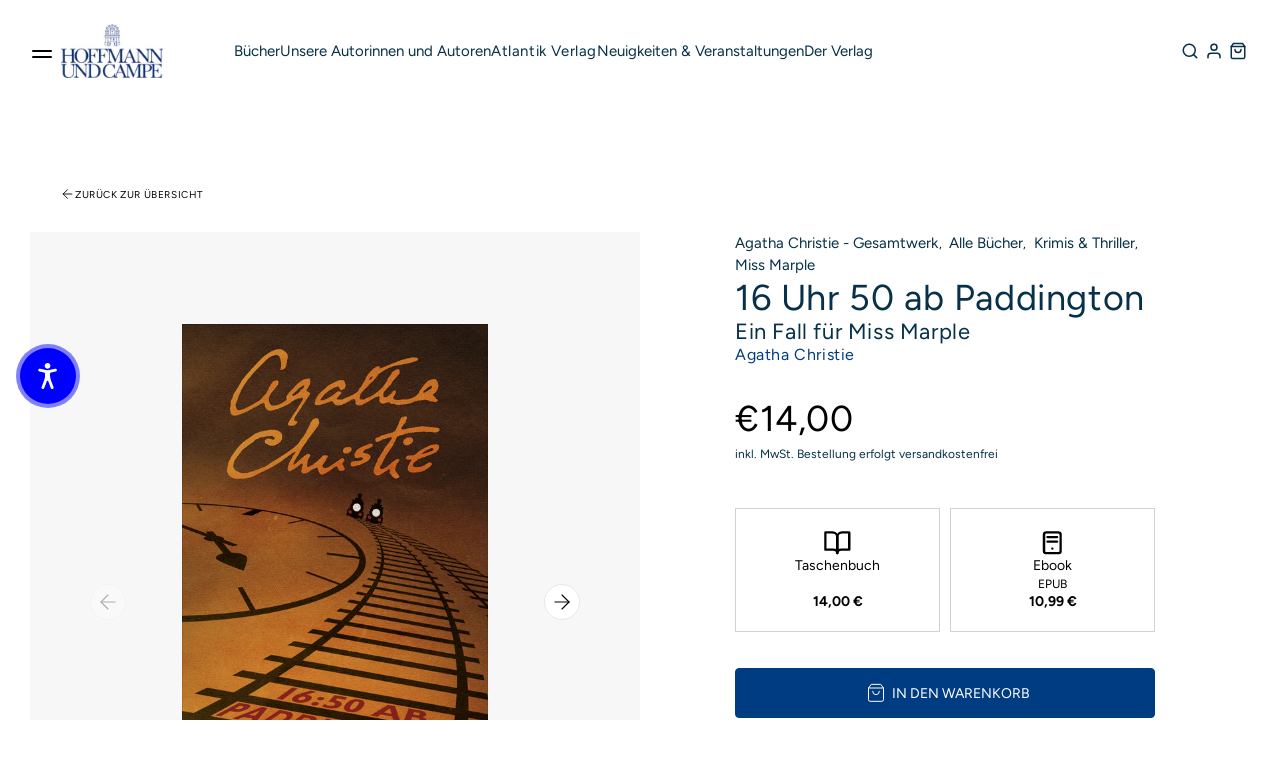

--- FILE ---
content_type: text/html; charset=utf-8
request_url: https://hoffmann-und-campe.de/products/4785-16-uhr-50-ab-paddington?_pos=1&_psq=16+uhr+50&_ss=e&_v=1.0
body_size: 52019
content:
<!doctype html>
<html class='no-js' lang='de' data-shop='hoffmann-campe'>
   <head>
	<script src="//hoffmann-und-campe.de/cdn/shop/files/pandectes-rules.js?v=235303355302241934"></script>
	
      
      

    

    

    

    



      <!-- Google Tag Manager -->
      <script>
         ;(function (w, d, s, l, i) {
            w[l] = w[l] || []
            w[l].push({ 'gtm.start': new Date().getTime(), event: 'gtm.js' })
            var f = d.getElementsByTagName(s)[0],
               j = d.createElement(s),
               dl = l != 'dataLayer' ? '&l=' + l : ''
            j.async = true
            j.src = 'https://www.googletagmanager.com/gtm.js?id=' + i + dl
            f.parentNode.insertBefore(j, f)
         })(window, document, 'script', 'dataLayer', 'GTM-NKM87ZC')
      </script>
      <!-- End Google Tag Manager -->

      <meta charset='utf-8'>
      <meta http-equiv='X-UA-Compatible' content='IE=edge'>
      <meta name='viewport' content='width=device-width,initial-scale=1'>
      <meta name='theme-color' content=''>
      <link rel='canonical' href='https://hoffmann-und-campe.de/products/4785-16-uhr-50-ab-paddington'>
      <link rel='preconnect' href='https://cdn.shopify.com' crossorigin><link rel='preconnect' href='https://fonts.shopifycdn.com' crossorigin><link rel='icon' type='image/png' href='//hoffmann-und-campe.de/cdn/shop/files/Favicon_HoCa_e4d328b0-d2bc-4f76-af26-f7e39d811a4a.png?crop=center&height=32&v=1700054199&width=32'><title>
         16 Uhr 50 ab Paddington
 &ndash; Hoffmann und Campe</title>
      
         <meta name='description' content='Aus ihrem Zugabteil beobachtet Elspeth McGillicuddy einen Mord in einem anderen Zug. Hilflos muss sie zuschauen, wie ein Mann eine Frau erwürgt. Die Frau geht zu Boden, der Zug fährt davon. Es gibt keine Verdächtigen, keine anderen Zeugen - und, zu guter Letzt, auch keine Leiche. Keiner glaubt Elspeth. Außer ihrer Freundin Miss Marple, die nicht ruht, bis sie den Täter dingfest gemacht hat.'>
      
      

<meta property="og:site_name" content="Hoffmann und Campe">
<meta property="og:url" content="https://hoffmann-und-campe.de/products/4785-16-uhr-50-ab-paddington">
<meta property="og:title" content="16 Uhr 50 ab Paddington">
<meta property="og:type" content="product">
<meta property="og:description" content="Aus ihrem Zugabteil beobachtet Elspeth McGillicuddy einen Mord in einem anderen Zug. Hilflos muss sie zuschauen, wie ein Mann eine Frau erwürgt. Die Frau geht zu Boden, der Zug fährt davon. Es gibt keine Verdächtigen, keine anderen Zeugen - und, zu guter Letzt, auch keine Leiche. Keiner glaubt Elspeth. Außer ihrer Freundin Miss Marple, die nicht ruht, bis sie den Täter dingfest gemacht hat."><meta property="og:image" content="http://hoffmann-und-campe.de/cdn/shop/files/odoo_9783455650068.jpg?v=1744037945">
  <meta property="og:image:secure_url" content="https://hoffmann-und-campe.de/cdn/shop/files/odoo_9783455650068.jpg?v=1744037945">
  <meta property="og:image:width" content="1600">
  <meta property="og:image:height" content="2433"><meta property="og:price:amount" content="10,99">
  <meta property="og:price:currency" content="EUR"><meta name="twitter:card" content="summary_large_image">
<meta name="twitter:title" content="16 Uhr 50 ab Paddington">
<meta name="twitter:description" content="Aus ihrem Zugabteil beobachtet Elspeth McGillicuddy einen Mord in einem anderen Zug. Hilflos muss sie zuschauen, wie ein Mann eine Frau erwürgt. Die Frau geht zu Boden, der Zug fährt davon. Es gibt keine Verdächtigen, keine anderen Zeugen - und, zu guter Letzt, auch keine Leiche. Keiner glaubt Elspeth. Außer ihrer Freundin Miss Marple, die nicht ruht, bis sie den Täter dingfest gemacht hat.">

      <script src='//hoffmann-und-campe.de/cdn/shop/t/42/assets/global.js?v=128241437767409241081757951741' defer='defer'></script>
      <script>window.performance && window.performance.mark && window.performance.mark('shopify.content_for_header.start');</script><meta id="shopify-digital-wallet" name="shopify-digital-wallet" content="/53542846632/digital_wallets/dialog">
<meta name="shopify-checkout-api-token" content="09a88762678c7f4819f19adf8297a6b9">
<meta id="in-context-paypal-metadata" data-shop-id="53542846632" data-venmo-supported="false" data-environment="production" data-locale="de_DE" data-paypal-v4="true" data-currency="EUR">
<link rel="alternate" type="application/json+oembed" href="https://hoffmann-und-campe.de/products/4785-16-uhr-50-ab-paddington.oembed">
<script async="async" src="/checkouts/internal/preloads.js?locale=de-DE"></script>
<link rel="preconnect" href="https://shop.app" crossorigin="anonymous">
<script async="async" src="https://shop.app/checkouts/internal/preloads.js?locale=de-DE&shop_id=53542846632" crossorigin="anonymous"></script>
<script id="apple-pay-shop-capabilities" type="application/json">{"shopId":53542846632,"countryCode":"DE","currencyCode":"EUR","merchantCapabilities":["supports3DS"],"merchantId":"gid:\/\/shopify\/Shop\/53542846632","merchantName":"Hoffmann und Campe","requiredBillingContactFields":["postalAddress","email"],"requiredShippingContactFields":["postalAddress","email"],"shippingType":"shipping","supportedNetworks":["visa","maestro","masterCard","amex"],"total":{"type":"pending","label":"Hoffmann und Campe","amount":"1.00"},"shopifyPaymentsEnabled":true,"supportsSubscriptions":true}</script>
<script id="shopify-features" type="application/json">{"accessToken":"09a88762678c7f4819f19adf8297a6b9","betas":["rich-media-storefront-analytics"],"domain":"hoffmann-und-campe.de","predictiveSearch":true,"shopId":53542846632,"locale":"de"}</script>
<script>var Shopify = Shopify || {};
Shopify.shop = "hoca-buchshop.myshopify.com";
Shopify.locale = "de";
Shopify.currency = {"active":"EUR","rate":"1.0"};
Shopify.country = "DE";
Shopify.theme = {"name":"Ganske-Digital\/production\/hoffmann-campe","id":143517712652,"schema_name":null,"schema_version":null,"theme_store_id":null,"role":"main"};
Shopify.theme.handle = "null";
Shopify.theme.style = {"id":null,"handle":null};
Shopify.cdnHost = "hoffmann-und-campe.de/cdn";
Shopify.routes = Shopify.routes || {};
Shopify.routes.root = "/";</script>
<script type="module">!function(o){(o.Shopify=o.Shopify||{}).modules=!0}(window);</script>
<script>!function(o){function n(){var o=[];function n(){o.push(Array.prototype.slice.apply(arguments))}return n.q=o,n}var t=o.Shopify=o.Shopify||{};t.loadFeatures=n(),t.autoloadFeatures=n()}(window);</script>
<script>
  window.ShopifyPay = window.ShopifyPay || {};
  window.ShopifyPay.apiHost = "shop.app\/pay";
  window.ShopifyPay.redirectState = null;
</script>
<script id="shop-js-analytics" type="application/json">{"pageType":"product"}</script>
<script defer="defer" async type="module" src="//hoffmann-und-campe.de/cdn/shopifycloud/shop-js/modules/v2/client.init-shop-cart-sync_HUjMWWU5.de.esm.js"></script>
<script defer="defer" async type="module" src="//hoffmann-und-campe.de/cdn/shopifycloud/shop-js/modules/v2/chunk.common_QpfDqRK1.esm.js"></script>
<script type="module">
  await import("//hoffmann-und-campe.de/cdn/shopifycloud/shop-js/modules/v2/client.init-shop-cart-sync_HUjMWWU5.de.esm.js");
await import("//hoffmann-und-campe.de/cdn/shopifycloud/shop-js/modules/v2/chunk.common_QpfDqRK1.esm.js");

  window.Shopify.SignInWithShop?.initShopCartSync?.({"fedCMEnabled":true,"windoidEnabled":true});

</script>
<script>
  window.Shopify = window.Shopify || {};
  if (!window.Shopify.featureAssets) window.Shopify.featureAssets = {};
  window.Shopify.featureAssets['shop-js'] = {"shop-cart-sync":["modules/v2/client.shop-cart-sync_ByUgVWtJ.de.esm.js","modules/v2/chunk.common_QpfDqRK1.esm.js"],"init-fed-cm":["modules/v2/client.init-fed-cm_CVqhkk-1.de.esm.js","modules/v2/chunk.common_QpfDqRK1.esm.js"],"shop-button":["modules/v2/client.shop-button_B0pFlqys.de.esm.js","modules/v2/chunk.common_QpfDqRK1.esm.js"],"shop-cash-offers":["modules/v2/client.shop-cash-offers_CaaeZ5wd.de.esm.js","modules/v2/chunk.common_QpfDqRK1.esm.js","modules/v2/chunk.modal_CS8dP9kO.esm.js"],"init-windoid":["modules/v2/client.init-windoid_B-gyVqfY.de.esm.js","modules/v2/chunk.common_QpfDqRK1.esm.js"],"shop-toast-manager":["modules/v2/client.shop-toast-manager_DgTeluS3.de.esm.js","modules/v2/chunk.common_QpfDqRK1.esm.js"],"init-shop-email-lookup-coordinator":["modules/v2/client.init-shop-email-lookup-coordinator_C5I212n4.de.esm.js","modules/v2/chunk.common_QpfDqRK1.esm.js"],"init-shop-cart-sync":["modules/v2/client.init-shop-cart-sync_HUjMWWU5.de.esm.js","modules/v2/chunk.common_QpfDqRK1.esm.js"],"avatar":["modules/v2/client.avatar_BTnouDA3.de.esm.js"],"pay-button":["modules/v2/client.pay-button_CJaF-UDc.de.esm.js","modules/v2/chunk.common_QpfDqRK1.esm.js"],"init-customer-accounts":["modules/v2/client.init-customer-accounts_BI_wUvuR.de.esm.js","modules/v2/client.shop-login-button_DTPR4l75.de.esm.js","modules/v2/chunk.common_QpfDqRK1.esm.js","modules/v2/chunk.modal_CS8dP9kO.esm.js"],"init-shop-for-new-customer-accounts":["modules/v2/client.init-shop-for-new-customer-accounts_C4qR5Wl-.de.esm.js","modules/v2/client.shop-login-button_DTPR4l75.de.esm.js","modules/v2/chunk.common_QpfDqRK1.esm.js","modules/v2/chunk.modal_CS8dP9kO.esm.js"],"shop-login-button":["modules/v2/client.shop-login-button_DTPR4l75.de.esm.js","modules/v2/chunk.common_QpfDqRK1.esm.js","modules/v2/chunk.modal_CS8dP9kO.esm.js"],"init-customer-accounts-sign-up":["modules/v2/client.init-customer-accounts-sign-up_SG5gYFpP.de.esm.js","modules/v2/client.shop-login-button_DTPR4l75.de.esm.js","modules/v2/chunk.common_QpfDqRK1.esm.js","modules/v2/chunk.modal_CS8dP9kO.esm.js"],"shop-follow-button":["modules/v2/client.shop-follow-button_CmMsyvrH.de.esm.js","modules/v2/chunk.common_QpfDqRK1.esm.js","modules/v2/chunk.modal_CS8dP9kO.esm.js"],"checkout-modal":["modules/v2/client.checkout-modal_tfCxQqrq.de.esm.js","modules/v2/chunk.common_QpfDqRK1.esm.js","modules/v2/chunk.modal_CS8dP9kO.esm.js"],"lead-capture":["modules/v2/client.lead-capture_Ccz5Zm6k.de.esm.js","modules/v2/chunk.common_QpfDqRK1.esm.js","modules/v2/chunk.modal_CS8dP9kO.esm.js"],"shop-login":["modules/v2/client.shop-login_BfivnucW.de.esm.js","modules/v2/chunk.common_QpfDqRK1.esm.js","modules/v2/chunk.modal_CS8dP9kO.esm.js"],"payment-terms":["modules/v2/client.payment-terms_D2Mn0eFV.de.esm.js","modules/v2/chunk.common_QpfDqRK1.esm.js","modules/v2/chunk.modal_CS8dP9kO.esm.js"]};
</script>
<script id="__st">var __st={"a":53542846632,"offset":3600,"reqid":"32773262-9f08-4192-8715-00f936ebd6f7-1768643799","pageurl":"hoffmann-und-campe.de\/products\/4785-16-uhr-50-ab-paddington?_pos=1\u0026_psq=16+uhr+50\u0026_ss=e\u0026_v=1.0","u":"b9056b0d8820","p":"product","rtyp":"product","rid":7662567227619};</script>
<script>window.ShopifyPaypalV4VisibilityTracking = true;</script>
<script id="captcha-bootstrap">!function(){'use strict';const t='contact',e='account',n='new_comment',o=[[t,t],['blogs',n],['comments',n],[t,'customer']],c=[[e,'customer_login'],[e,'guest_login'],[e,'recover_customer_password'],[e,'create_customer']],r=t=>t.map((([t,e])=>`form[action*='/${t}']:not([data-nocaptcha='true']) input[name='form_type'][value='${e}']`)).join(','),a=t=>()=>t?[...document.querySelectorAll(t)].map((t=>t.form)):[];function s(){const t=[...o],e=r(t);return a(e)}const i='password',u='form_key',d=['recaptcha-v3-token','g-recaptcha-response','h-captcha-response',i],f=()=>{try{return window.sessionStorage}catch{return}},m='__shopify_v',_=t=>t.elements[u];function p(t,e,n=!1){try{const o=window.sessionStorage,c=JSON.parse(o.getItem(e)),{data:r}=function(t){const{data:e,action:n}=t;return t[m]||n?{data:e,action:n}:{data:t,action:n}}(c);for(const[e,n]of Object.entries(r))t.elements[e]&&(t.elements[e].value=n);n&&o.removeItem(e)}catch(o){console.error('form repopulation failed',{error:o})}}const l='form_type',E='cptcha';function T(t){t.dataset[E]=!0}const w=window,h=w.document,L='Shopify',v='ce_forms',y='captcha';let A=!1;((t,e)=>{const n=(g='f06e6c50-85a8-45c8-87d0-21a2b65856fe',I='https://cdn.shopify.com/shopifycloud/storefront-forms-hcaptcha/ce_storefront_forms_captcha_hcaptcha.v1.5.2.iife.js',D={infoText:'Durch hCaptcha geschützt',privacyText:'Datenschutz',termsText:'Allgemeine Geschäftsbedingungen'},(t,e,n)=>{const o=w[L][v],c=o.bindForm;if(c)return c(t,g,e,D).then(n);var r;o.q.push([[t,g,e,D],n]),r=I,A||(h.body.append(Object.assign(h.createElement('script'),{id:'captcha-provider',async:!0,src:r})),A=!0)});var g,I,D;w[L]=w[L]||{},w[L][v]=w[L][v]||{},w[L][v].q=[],w[L][y]=w[L][y]||{},w[L][y].protect=function(t,e){n(t,void 0,e),T(t)},Object.freeze(w[L][y]),function(t,e,n,w,h,L){const[v,y,A,g]=function(t,e,n){const i=e?o:[],u=t?c:[],d=[...i,...u],f=r(d),m=r(i),_=r(d.filter((([t,e])=>n.includes(e))));return[a(f),a(m),a(_),s()]}(w,h,L),I=t=>{const e=t.target;return e instanceof HTMLFormElement?e:e&&e.form},D=t=>v().includes(t);t.addEventListener('submit',(t=>{const e=I(t);if(!e)return;const n=D(e)&&!e.dataset.hcaptchaBound&&!e.dataset.recaptchaBound,o=_(e),c=g().includes(e)&&(!o||!o.value);(n||c)&&t.preventDefault(),c&&!n&&(function(t){try{if(!f())return;!function(t){const e=f();if(!e)return;const n=_(t);if(!n)return;const o=n.value;o&&e.removeItem(o)}(t);const e=Array.from(Array(32),(()=>Math.random().toString(36)[2])).join('');!function(t,e){_(t)||t.append(Object.assign(document.createElement('input'),{type:'hidden',name:u})),t.elements[u].value=e}(t,e),function(t,e){const n=f();if(!n)return;const o=[...t.querySelectorAll(`input[type='${i}']`)].map((({name:t})=>t)),c=[...d,...o],r={};for(const[a,s]of new FormData(t).entries())c.includes(a)||(r[a]=s);n.setItem(e,JSON.stringify({[m]:1,action:t.action,data:r}))}(t,e)}catch(e){console.error('failed to persist form',e)}}(e),e.submit())}));const S=(t,e)=>{t&&!t.dataset[E]&&(n(t,e.some((e=>e===t))),T(t))};for(const o of['focusin','change'])t.addEventListener(o,(t=>{const e=I(t);D(e)&&S(e,y())}));const B=e.get('form_key'),M=e.get(l),P=B&&M;t.addEventListener('DOMContentLoaded',(()=>{const t=y();if(P)for(const e of t)e.elements[l].value===M&&p(e,B);[...new Set([...A(),...v().filter((t=>'true'===t.dataset.shopifyCaptcha))])].forEach((e=>S(e,t)))}))}(h,new URLSearchParams(w.location.search),n,t,e,['guest_login'])})(!0,!0)}();</script>
<script integrity="sha256-4kQ18oKyAcykRKYeNunJcIwy7WH5gtpwJnB7kiuLZ1E=" data-source-attribution="shopify.loadfeatures" defer="defer" src="//hoffmann-und-campe.de/cdn/shopifycloud/storefront/assets/storefront/load_feature-a0a9edcb.js" crossorigin="anonymous"></script>
<script crossorigin="anonymous" defer="defer" src="//hoffmann-und-campe.de/cdn/shopifycloud/storefront/assets/shopify_pay/storefront-65b4c6d7.js?v=20250812"></script>
<script data-source-attribution="shopify.dynamic_checkout.dynamic.init">var Shopify=Shopify||{};Shopify.PaymentButton=Shopify.PaymentButton||{isStorefrontPortableWallets:!0,init:function(){window.Shopify.PaymentButton.init=function(){};var t=document.createElement("script");t.src="https://hoffmann-und-campe.de/cdn/shopifycloud/portable-wallets/latest/portable-wallets.de.js",t.type="module",document.head.appendChild(t)}};
</script>
<script data-source-attribution="shopify.dynamic_checkout.buyer_consent">
  function portableWalletsHideBuyerConsent(e){var t=document.getElementById("shopify-buyer-consent"),n=document.getElementById("shopify-subscription-policy-button");t&&n&&(t.classList.add("hidden"),t.setAttribute("aria-hidden","true"),n.removeEventListener("click",e))}function portableWalletsShowBuyerConsent(e){var t=document.getElementById("shopify-buyer-consent"),n=document.getElementById("shopify-subscription-policy-button");t&&n&&(t.classList.remove("hidden"),t.removeAttribute("aria-hidden"),n.addEventListener("click",e))}window.Shopify?.PaymentButton&&(window.Shopify.PaymentButton.hideBuyerConsent=portableWalletsHideBuyerConsent,window.Shopify.PaymentButton.showBuyerConsent=portableWalletsShowBuyerConsent);
</script>
<script data-source-attribution="shopify.dynamic_checkout.cart.bootstrap">document.addEventListener("DOMContentLoaded",(function(){function t(){return document.querySelector("shopify-accelerated-checkout-cart, shopify-accelerated-checkout")}if(t())Shopify.PaymentButton.init();else{new MutationObserver((function(e,n){t()&&(Shopify.PaymentButton.init(),n.disconnect())})).observe(document.body,{childList:!0,subtree:!0})}}));
</script>
<link id="shopify-accelerated-checkout-styles" rel="stylesheet" media="screen" href="https://hoffmann-und-campe.de/cdn/shopifycloud/portable-wallets/latest/accelerated-checkout-backwards-compat.css" crossorigin="anonymous">
<style id="shopify-accelerated-checkout-cart">
        #shopify-buyer-consent {
  margin-top: 1em;
  display: inline-block;
  width: 100%;
}

#shopify-buyer-consent.hidden {
  display: none;
}

#shopify-subscription-policy-button {
  background: none;
  border: none;
  padding: 0;
  text-decoration: underline;
  font-size: inherit;
  cursor: pointer;
}

#shopify-subscription-policy-button::before {
  box-shadow: none;
}

      </style>

<script>window.performance && window.performance.mark && window.performance.mark('shopify.content_for_header.end');</script>
      

<style data-shopify>
     @font-face {
  font-family: Figtree;
  font-weight: 400;
  font-style: normal;
  font-display: swap;
  src: url("//hoffmann-und-campe.de/cdn/fonts/figtree/figtree_n4.3c0838aba1701047e60be6a99a1b0a40ce9b8419.woff2") format("woff2"),
       url("//hoffmann-und-campe.de/cdn/fonts/figtree/figtree_n4.c0575d1db21fc3821f17fd6617d3dee552312137.woff") format("woff");
}

     @font-face {
  font-family: Figtree;
  font-weight: 700;
  font-style: normal;
  font-display: swap;
  src: url("//hoffmann-und-campe.de/cdn/fonts/figtree/figtree_n7.2fd9bfe01586148e644724096c9d75e8c7a90e55.woff2") format("woff2"),
       url("//hoffmann-und-campe.de/cdn/fonts/figtree/figtree_n7.ea05de92d862f9594794ab281c4c3a67501ef5fc.woff") format("woff");
}

     @font-face {
  font-family: Figtree;
  font-weight: 400;
  font-style: italic;
  font-display: swap;
  src: url("//hoffmann-und-campe.de/cdn/fonts/figtree/figtree_i4.89f7a4275c064845c304a4cf8a4a586060656db2.woff2") format("woff2"),
       url("//hoffmann-und-campe.de/cdn/fonts/figtree/figtree_i4.6f955aaaafc55a22ffc1f32ecf3756859a5ad3e2.woff") format("woff");
}

     @font-face {
  font-family: Figtree;
  font-weight: 700;
  font-style: italic;
  font-display: swap;
  src: url("//hoffmann-und-campe.de/cdn/fonts/figtree/figtree_i7.06add7096a6f2ab742e09ec7e498115904eda1fe.woff2") format("woff2"),
       url("//hoffmann-und-campe.de/cdn/fonts/figtree/figtree_i7.ee584b5fcaccdbb5518c0228158941f8df81b101.woff") format("woff");
}

     @font-face {
  font-family: Figtree;
  font-weight: 400;
  font-style: normal;
  font-display: swap;
  src: url("//hoffmann-und-campe.de/cdn/fonts/figtree/figtree_n4.3c0838aba1701047e60be6a99a1b0a40ce9b8419.woff2") format("woff2"),
       url("//hoffmann-und-campe.de/cdn/fonts/figtree/figtree_n4.c0575d1db21fc3821f17fd6617d3dee552312137.woff") format("woff");
}


     :root {
       --font-body-family: Figtree, sans-serif;
       --font-body-style: normal;
       --font-body-weight: 400;

       --font-heading-family: Figtree, sans-serif;
       --font-heading-style: normal;
       --font-heading-weight: 400;

       --font-body-scale: 1.0;
       --font-heading-scale: 1.0;


       --media-padding: px;
       --media-border-opacity: 0.05;
       --media-border-width: 1px;
       --media-radius: 0px;
       --media-shadow-opacity: 0.0;
       --media-shadow-horizontal-offset: 0px;
       --media-shadow-vertical-offset: 0px;
       --media-shadow-blur-radius: 0px;

       --page-width: 1365px;
       --page-width-margin: 2rem;

   --primary: #003C82;
   --primary-dark: #063148;
   --primary-light: #C1CBD7;

   --secondary: #EA8582;
   --secondary-dark: #CE464C;
   --secondary-light: #F8D4D3;

   --background: #F7F7F7;

   --black: #000000;
   --grey-dark: #808080;
   --grey-medium: #B9B9B9;
   --grey-light: #E7E7E7;
   --white: #FFFFFF;

       --header-height: 72px;
       --100vh: 100vh;

   --error: ;
   --success: ;
   --warning: ;

       --rounded-small: 4px;
       --rounded-medium: 12px;
       --rounded-large: 18px;

       --card-image-padding: 0.0rem;
       --card-corner-radius: 0.0rem;
       --card-text-alignment: left;
       --card-border-width: 0.1rem;
       --card-border-opacity: 0.1;
       --card-shadow-opacity: 0.1;
       --card-shadow-horizontal-offset: 0.0rem;
       --card-shadow-vertical-offset: 0.0rem;
       --card-shadow-blur-radius: 0.0rem;

       --badge-corner-radius: 4.0rem;

       --popup-border-width: 1px;
       --popup-border-opacity: 0.1;
       --popup-corner-radius: 0px;
       --popup-shadow-opacity: 0.0;
       --popup-shadow-horizontal-offset: 0px;
       --popup-shadow-vertical-offset: 0px;
       --popup-shadow-blur-radius: 0px;

       --drawer-border-width: 1px;
       --drawer-border-opacity: 0.1;
       --drawer-shadow-opacity: 0.0;
       --drawer-shadow-horizontal-offset: 0px;
       --drawer-shadow-vertical-offset: 0px;
       --drawer-shadow-blur-radius: 0px;

       --spacing-sections-desktop: 0px;
       --spacing-sections-mobile: 0px;

       --grid-desktop-vertical-spacing: 8px;
       --grid-desktop-horizontal-spacing: 8px;
       --grid-mobile-vertical-spacing: 4px;
       --grid-mobile-horizontal-spacing: 4px;

       --text-boxes-border-opacity: 0.0;
       --text-boxes-border-width: 0px;
       --text-boxes-radius: 0px;
       --text-boxes-shadow-opacity: 0.0;
       --text-boxes-shadow-horizontal-offset: 0px;
       --text-boxes-shadow-vertical-offset: 0px;
       --text-boxes-shadow-blur-radius: 0px;

       --buttons-radius: 0px;
       --buttons-radius-outset: 0px;
       --buttons-border-width: 1px;
       --buttons-border-opacity: 1.0;
       --buttons-shadow-opacity: 0.0;
       --buttons-shadow-horizontal-offset: 0px;
       --buttons-shadow-vertical-offset: 0px;
       --buttons-shadow-blur-radius: 0px;
       --buttons-border-offset: 0px;

       --inputs-radius: 0px;
       --inputs-border-width: 1px;
       --inputs-border-opacity: 0.55;
       --inputs-shadow-opacity: 0.0;
       --inputs-shadow-horizontal-offset: 0px;
       --inputs-margin-offset: 0px;
       --inputs-shadow-vertical-offset: 0px;
       --inputs-shadow-blur-radius: 0px;
       --inputs-radius-outset: 0px;

       --variant-pills-radius: 40px;
       --variant-pills-border-width: 7px;
       --variant-pills-border-opacity: 0.55;
       --variant-pills-shadow-opacity: 0.2;
       --variant-pills-shadow-horizontal-offset: 0px;
       --variant-pills-shadow-vertical-offset: 0px;
       --variant-pills-shadow-blur-radius: 0px;
     }

     *,
     *::before,
     *::after {
       box-sizing: inherit;
     }

     html {
       box-sizing: border-box;
       font-size: calc(var(--font-body-scale) * 62.5%);
       height: 100%;
     }

     body {
       display: grid;
       grid-template-rows: auto auto 1fr auto;
       grid-template-columns: 100%;
       min-height: 100%;
       margin: 0;
       font-size: 1.5rem;
       letter-spacing: 0.06rem;
       line-height: calc(1 + 0.8 / var(--font-body-scale));
       font-family: var(--font-body-family);
       font-style: var(--font-body-style);
       font-weight: var(--font-body-weight);
     }

     @media screen and (min-width: 750px) {
       body {
         font-size: 1.6rem;
       }
     }
</style>

      <link href="//hoffmann-und-campe.de/cdn/shop/t/42/assets/base.css?v=174929688586742657121726644730" rel="stylesheet" type="text/css" media="all" />
      <style>

    @font-face {
        font-family: "PPEditorialNew";
        src: url("https://cdn.shopify.com/s/files/1/0602/2525/7641/files/PPEditorialNew-Regular.woff?v=1636211777") format("woff"),
             url("https://cdn.shopify.com/s/files/1/0602/2525/7641/files/PPEditorialNew-Regular.ttf?v=1636211777") format("ttf");
        font-weight: 400;
        font-style: normal;
    }
    
    @font-face {
        font-family: "PPEditorialNew";
        src: url("https://cdn.shopify.com/s/files/1/0602/2525/7641/files/PPEditorialNew-Italic.woff?v=1634122595") format("woff"),
             url("https://cdn.shopify.com/s/files/1/0602/2525/7641/files/PPEditorialNew-Italic.ttf?v=1634122595") format("ttf");
        font-weight: 400;
        font-style: italic;
    }
    
    @font-face {
        font-family: "UntitledSans";
        src: url("https://cdn.shopify.com/s/files/1/0602/2525/7641/files/untitled-sans-regular.woff?v=1634122595") format("woff"),
             url("https://cdn.shopify.com/s/files/1/0602/2525/7641/files/untitled-sans-regular.ttf?v=1634122595") format("ttf");
        font-weight: 400;
        font-style: normal;
    }


    :root {

        --headline-font: Figtree, Helvetica, sans-serif !important;
        --text-font: Figtree, Arial, Helvetica, sans-serif !important;

        --color-background-primary-light: ;
        --color-background-secondary-light: ;
        --color-background-primary-dark: ;
        --color-background-secondary-dark: ;

        --color-text-primary-light: ;
        --color-text-secondary-light: ;
        --color-text-primary-dark: ;
        --color-text-secondary-dark: ;

        --color-button-background: ;
        --color-button-text: ;

        --grid-horizontal-gap: px;
        --grid-vertical-gap: px;
        --grid-element-border-radius: px;

    }

</style>

      <link href="//hoffmann-und-campe.de/cdn/shop/t/42/assets/index.css?v=164144339132050900381758610629" rel="stylesheet" type="text/css" media="all" />
<link rel='preload' as='font' href='//hoffmann-und-campe.de/cdn/fonts/figtree/figtree_n4.3c0838aba1701047e60be6a99a1b0a40ce9b8419.woff2' type='font/woff2' crossorigin><link rel='preload' as='font' href='//hoffmann-und-campe.de/cdn/fonts/figtree/figtree_n4.3c0838aba1701047e60be6a99a1b0a40ce9b8419.woff2' type='font/woff2' crossorigin><link
            rel='stylesheet'
            href='//hoffmann-und-campe.de/cdn/shop/t/42/assets/component-predictive-search.css?v=88690987247229592671689860446'
            media='print'
            onload="this.media='all'"><script>
         document.documentElement.className = document.documentElement.className.replace('no-js', 'js')
         if (Shopify.designMode) {
            document.documentElement.classList.add('shopify-design-mode')
         }
      </script>
      <script src='https://cdnjs.cloudflare.com/ajax/libs/gsap/3.9.1/gsap.min.js'></script>
      <script src='https://cdnjs.cloudflare.com/ajax/libs/gsap/3.9.1/ScrollTrigger.min.js'></script>
      <script src='https://cdnjs.cloudflare.com/ajax/libs/gsap/3.12.2/ScrollToPlugin.min.js'></script>
      <!-- Initialized on end of body -->
      <script src='https://unpkg.com/feather-icons'></script>
      <script
         src='https://cdnjs.cloudflare.com/ajax/libs/jshashes/1.0.8/hashes.min.js'
         integrity='sha512-1HyPmPHvi5wFUctYkBhwOYgXmMdbPrDaXKBrbGRI3o1CQkTKazG/RKqR8QwVIjTDOQ3uAOPOFkEbzi99Td6yiQ=='
         crossorigin='anonymous'
         referrerpolicy='no-referrer'></script>
      <script src='//unpkg.com/alpinejs' defer></script>
      
      
      <link href="//hoffmann-und-campe.de/cdn/shop/t/42/assets/shop-overrides.css?v=93617305182878879871723557913" rel="stylesheet" type="text/css" media="all" />
      <script src='//cdnjs.cloudflare.com/ajax/libs/balance-text/3.3.1/balancetext.min.js'></script>
      <script src='https://unpkg.com/embla-carousel/embla-carousel.umd.js'></script>
      <script src='https://unpkg.com/embla-carousel-autoplay/embla-carousel-autoplay.umd.js'></script>
      <script>
         window.addEventListener('DOMContentLoaded', () => {
            document.querySelectorAll(`*[balance-text]`).forEach((element) => balanceText(element))
         })
      </script>
      
   

<!-- BEGIN app block: shopify://apps/pandectes-gdpr/blocks/banner/58c0baa2-6cc1-480c-9ea6-38d6d559556a -->
  
    
      <!-- TCF is active, scripts are loaded above -->
      
        <script>
          if (!window.PandectesRulesSettings) {
            window.PandectesRulesSettings = {"store":{"id":53542846632,"adminMode":false,"headless":false,"storefrontRootDomain":"","checkoutRootDomain":"","storefrontAccessToken":""},"banner":{"revokableTrigger":false,"cookiesBlockedByDefault":"7","hybridStrict":false,"isActive":true},"geolocation":{"brOnly":false,"caOnly":false,"chOnly":false,"euOnly":false,"jpOnly":false,"thOnly":false,"zaOnly":false,"canadaOnly":false,"canadaLaw25":false,"canadaPipeda":false,"globalVisibility":true},"blocker":{"isActive":false,"googleConsentMode":{"isActive":true,"id":"","analyticsId":"G-W9WST3EBV8","adwordsId":"","adStorageCategory":4,"analyticsStorageCategory":2,"functionalityStorageCategory":1,"personalizationStorageCategory":1,"securityStorageCategory":0,"customEvent":false,"redactData":false,"urlPassthrough":false,"dataLayerProperty":"dataLayer","waitForUpdate":0,"useNativeChannel":false,"debugMode":false},"facebookPixel":{"isActive":false,"id":"","ldu":false},"microsoft":{"isActive":false,"uetTags":""},"clarity":{},"rakuten":{"isActive":false,"cmp":false,"ccpa":false},"gpcIsActive":false,"klaviyoIsActive":false,"defaultBlocked":7,"patterns":{"whiteList":[],"blackList":{"1":[],"2":[],"4":[],"8":[]},"iframesWhiteList":[],"iframesBlackList":{"1":[],"2":[],"4":[],"8":[]},"beaconsWhiteList":[],"beaconsBlackList":{"1":[],"2":[],"4":[],"8":[]}}}};
            const rulesScript = document.createElement('script');
            window.PandectesRulesSettings.auto = true;
            rulesScript.src = "https://cdn.shopify.com/extensions/019bcaca-2a7e-799d-b8a2-db0246deb318/gdpr-226/assets/pandectes-rules.js";
            const firstChild = document.head.firstChild;
            document.head.insertBefore(rulesScript, firstChild);
          }
        </script>
      
      <script>
        
          window.PandectesSettings = {"store":{"id":53542846632,"plan":"plus","theme":"Ganske-Digital/production/hoffmann-campe","primaryLocale":"de","adminMode":false,"headless":false,"storefrontRootDomain":"","checkoutRootDomain":"","storefrontAccessToken":""},"tsPublished":1762435550,"declaration":{"showPurpose":false,"showProvider":false,"declIntroText":"","showDateGenerated":true},"language":{"unpublished":[],"languageMode":"Single","fallbackLanguage":"de","languageDetection":"browser","languagesSupported":[]},"texts":{"managed":{"headerText":{"de":"Wir respektieren Ihre Privatsphäre"},"consentText":{"de":"Diese Website verwendet Cookies, um Ihnen das beste Erlebnis zu bieten. Einige Cookies sind für den ordnungsgemäßen Betrieb der Website unerlässlich."},"linkText":{"de":"Mehr erfahren"},"imprintText":{"de":"Impressum"},"googleLinkText":{"de":"Googles Datenschutzbestimmungen"},"allowButtonText":{"de":"Annehmen"},"denyButtonText":{"de":"Ablehnen"},"dismissButtonText":{"de":"Okay"},"leaveSiteButtonText":{"de":"Diese Seite verlassen"},"preferencesButtonText":{"de":"Einstellungen"},"cookiePolicyText":{"de":"Cookie-Richtlinie"},"preferencesPopupTitleText":{"de":"Einwilligungseinstellungen verwalten"},"preferencesPopupIntroText":{"de":"Wir verwenden Cookies, um die Funktionalität der Website zu optimieren, die Leistung zu analysieren und Ihnen ein personalisiertes Erlebnis zu bieten. Einige Cookies sind für den ordnungsgemäßen Betrieb der Website unerlässlich. Diese Cookies können nicht deaktiviert werden. In diesem Fenster können Sie Ihre Präferenzen für Cookies verwalten."},"preferencesPopupSaveButtonText":{"de":"Auswahl speichern"},"preferencesPopupCloseButtonText":{"de":"Schließen"},"preferencesPopupAcceptAllButtonText":{"de":"Alles Akzeptieren"},"preferencesPopupRejectAllButtonText":{"de":"Alles ablehnen"},"cookiesDetailsText":{"de":"Cookie-Details"},"preferencesPopupAlwaysAllowedText":{"de":"Immer erlaubt"},"accessSectionParagraphText":{"de":"Sie haben das Recht, jederzeit auf Ihre Daten zuzugreifen."},"accessSectionTitleText":{"de":"Datenübertragbarkeit"},"accessSectionAccountInfoActionText":{"de":"persönliche Daten"},"accessSectionDownloadReportActionText":{"de":"Alle Daten anfordern"},"accessSectionGDPRRequestsActionText":{"de":"Anfragen betroffener Personen"},"accessSectionOrdersRecordsActionText":{"de":"Aufträge"},"rectificationSectionParagraphText":{"de":"Sie haben das Recht, die Aktualisierung Ihrer Daten zu verlangen, wann immer Sie dies für angemessen halten."},"rectificationSectionTitleText":{"de":"Datenberichtigung"},"rectificationCommentPlaceholder":{"de":"Beschreiben Sie, was Sie aktualisieren möchten"},"rectificationCommentValidationError":{"de":"Kommentar ist erforderlich"},"rectificationSectionEditAccountActionText":{"de":"Aktualisierung anfordern"},"erasureSectionTitleText":{"de":"Recht auf Löschung"},"erasureSectionParagraphText":{"de":"Sie haben das Recht, die Löschung aller Ihrer Daten zu verlangen. Danach können Sie nicht mehr auf Ihr Konto zugreifen."},"erasureSectionRequestDeletionActionText":{"de":"Löschung personenbezogener Daten anfordern"},"consentDate":{"de":"Zustimmungsdatum"},"consentId":{"de":"Einwilligungs-ID"},"consentSectionChangeConsentActionText":{"de":"Einwilligungspräferenz ändern"},"consentSectionConsentedText":{"de":"Sie haben der Cookie-Richtlinie dieser Website zugestimmt am"},"consentSectionNoConsentText":{"de":"Sie haben der Cookie-Richtlinie dieser Website nicht zugestimmt."},"consentSectionTitleText":{"de":"Ihre Cookie-Einwilligung"},"consentStatus":{"de":"Einwilligungspräferenz"},"confirmationFailureMessage":{"de":"Ihre Anfrage wurde nicht bestätigt. Bitte versuchen Sie es erneut und wenn das Problem weiterhin besteht, wenden Sie sich an den Ladenbesitzer, um Hilfe zu erhalten"},"confirmationFailureTitle":{"de":"Ein Problem ist aufgetreten"},"confirmationSuccessMessage":{"de":"Wir werden uns in Kürze zu Ihrem Anliegen bei Ihnen melden."},"confirmationSuccessTitle":{"de":"Ihre Anfrage wurde bestätigt"},"guestsSupportEmailFailureMessage":{"de":"Ihre Anfrage wurde nicht übermittelt. Bitte versuchen Sie es erneut und wenn das Problem weiterhin besteht, wenden Sie sich an den Shop-Inhaber, um Hilfe zu erhalten."},"guestsSupportEmailFailureTitle":{"de":"Ein Problem ist aufgetreten"},"guestsSupportEmailPlaceholder":{"de":"E-Mail-Addresse"},"guestsSupportEmailSuccessMessage":{"de":"Wenn Sie als Kunde dieses Shops registriert sind, erhalten Sie in Kürze eine E-Mail mit Anweisungen zum weiteren Vorgehen."},"guestsSupportEmailSuccessTitle":{"de":"Vielen Dank für die Anfrage"},"guestsSupportEmailValidationError":{"de":"Email ist ungültig"},"guestsSupportInfoText":{"de":"Bitte loggen Sie sich mit Ihrem Kundenkonto ein, um fortzufahren."},"submitButton":{"de":"einreichen"},"submittingButton":{"de":"Senden..."},"cancelButton":{"de":"Abbrechen"},"declIntroText":{"de":"Wir verwenden Cookies, um die Funktionalität der Website zu optimieren, die Leistung zu analysieren und Ihnen ein personalisiertes Erlebnis zu bieten. Einige Cookies sind für den ordnungsgemäßen Betrieb der Website unerlässlich. Diese Cookies können nicht deaktiviert werden. In diesem Fenster können Sie Ihre Präferenzen für Cookies verwalten."},"declName":{"de":"Name"},"declPurpose":{"de":"Zweck"},"declType":{"de":"Typ"},"declRetention":{"de":"Speicherdauer"},"declProvider":{"de":"Anbieter"},"declFirstParty":{"de":"Erstanbieter"},"declThirdParty":{"de":"Drittanbieter"},"declSeconds":{"de":"Sekunden"},"declMinutes":{"de":"Minuten"},"declHours":{"de":"Std."},"declDays":{"de":"Tage"},"declWeeks":{"de":"Woche(n)"},"declMonths":{"de":"Monate"},"declYears":{"de":"Jahre"},"declSession":{"de":"Sitzung"},"declDomain":{"de":"Domain"},"declPath":{"de":"Weg"}},"categories":{"strictlyNecessaryCookiesTitleText":{"de":"Unbedingt erforderlich"},"strictlyNecessaryCookiesDescriptionText":{"de":"Diese Cookies sind unerlässlich, damit Sie sich auf der Website bewegen und ihre Funktionen nutzen können, z. B. den Zugriff auf sichere Bereiche der Website. Ohne diese Cookies kann die Website nicht richtig funktionieren."},"functionalityCookiesTitleText":{"de":"Funktionale Cookies"},"functionalityCookiesDescriptionText":{"de":"Diese Cookies ermöglichen es der Website, verbesserte Funktionalität und Personalisierung bereitzustellen. Sie können von uns oder von Drittanbietern gesetzt werden, deren Dienste wir auf unseren Seiten hinzugefügt haben. Wenn Sie diese Cookies nicht zulassen, funktionieren einige oder alle dieser Dienste möglicherweise nicht richtig."},"performanceCookiesTitleText":{"de":"Performance-Cookies"},"performanceCookiesDescriptionText":{"de":"Diese Cookies ermöglichen es uns, die Leistung unserer Website zu überwachen und zu verbessern. Sie ermöglichen es uns beispielsweise, Besuche zu zählen, Verkehrsquellen zu identifizieren und zu sehen, welche Teile der Website am beliebtesten sind."},"targetingCookiesTitleText":{"de":"Targeting-Cookies"},"targetingCookiesDescriptionText":{"de":"Diese Cookies können von unseren Werbepartnern über unsere Website gesetzt werden. Sie können von diesen Unternehmen verwendet werden, um ein Profil Ihrer Interessen zu erstellen und Ihnen relevante Werbung auf anderen Websites anzuzeigen. Sie speichern keine direkten personenbezogenen Daten, sondern basieren auf der eindeutigen Identifizierung Ihres Browsers und Ihres Internetgeräts. Wenn Sie diese Cookies nicht zulassen, erleben Sie weniger zielgerichtete Werbung."},"unclassifiedCookiesTitleText":{"de":"Unklassifizierte Cookies"},"unclassifiedCookiesDescriptionText":{"de":"Unklassifizierte Cookies sind Cookies, die wir gerade zusammen mit den Anbietern einzelner Cookies klassifizieren."}},"auto":{}},"library":{"previewMode":false,"fadeInTimeout":0,"defaultBlocked":7,"showLink":true,"showImprintLink":true,"showGoogleLink":false,"enabled":true,"cookie":{"expiryDays":365,"secure":true,"domain":""},"dismissOnScroll":false,"dismissOnWindowClick":false,"dismissOnTimeout":false,"palette":{"popup":{"background":"#EDEFF5","backgroundForCalculations":{"a":1,"b":245,"g":239,"r":237},"text":"#838391"},"button":{"background":"#4B81E8","backgroundForCalculations":{"a":1,"b":232,"g":129,"r":75},"text":"#FFFFFF","textForCalculation":{"a":1,"b":255,"g":255,"r":255},"border":"transparent"}},"content":{"href":"https://hoca-buchshop.myshopify.com/policies/privacy-policy","imprintHref":"/policies/legal-notice","close":"&#10005;","target":"_blank","logo":""},"window":"<div role=\"dialog\" aria-labelledby=\"cookieconsent:head\" aria-describedby=\"cookieconsent:desc\" id=\"pandectes-banner\" class=\"cc-window-wrapper cc-overlay-wrapper\"><div class=\"pd-cookie-banner-window cc-window {{classes}}\">{{children}}</div></div>","compliance":{"custom":"<div class=\"cc-compliance cc-highlight\">{{preferences}}{{deny}}{{allow}}</div>"},"type":"custom","layouts":{"basic":"{{header}}{{messagelink}}{{compliance}}"},"position":"overlay","theme":"classic","revokable":true,"animateRevokable":false,"revokableReset":false,"revokableLogoUrl":"https://hoca-buchshop.myshopify.com/cdn/shop/files/pandectes-reopen-logo.png","revokablePlacement":"bottom-left","revokableMarginHorizontal":15,"revokableMarginVertical":15,"static":false,"autoAttach":true,"hasTransition":true,"blacklistPage":[""],"elements":{"close":"<button aria-label=\"Schließen\" type=\"button\" class=\"cc-close\">{{close}}</button>","dismiss":"<button type=\"button\" class=\"cc-btn cc-btn-decision cc-dismiss\">{{dismiss}}</button>","allow":"<button type=\"button\" class=\"cc-btn cc-btn-decision cc-allow\">{{allow}}</button>","deny":"<button type=\"button\" class=\"cc-btn cc-btn-decision cc-deny\">{{deny}}</button>","preferences":"<button type=\"button\" class=\"cc-btn cc-settings\" aria-controls=\"pd-cp-preferences\" onclick=\"Pandectes.fn.openPreferences()\">{{preferences}}</button>"}},"geolocation":{"brOnly":false,"caOnly":false,"chOnly":false,"euOnly":false,"jpOnly":false,"thOnly":false,"zaOnly":false,"canadaOnly":false,"canadaLaw25":false,"canadaPipeda":false,"globalVisibility":true},"dsr":{"guestsSupport":false,"accessSectionDownloadReportAuto":false},"banner":{"resetTs":1714030202,"extraCss":"        .cc-banner-logo {max-width: 40em!important;}    @media(min-width: 768px) {.cc-window.cc-floating{max-width: 40em!important;width: 40em!important;}}    .cc-message, .pd-cookie-banner-window .cc-header, .cc-logo {text-align: center}    .cc-window-wrapper{z-index: 2147483647;-webkit-transition: opacity 1s ease;  transition: opacity 1s ease;}    .cc-window{padding: 20px!important;z-index: 2147483647;font-size: 14px!important;font-family: inherit;}    .pd-cookie-banner-window .cc-header{font-size: 14px!important;font-family: inherit;}    .pd-cp-ui{font-family: inherit; background-color: #EDEFF5;color:#838391;}    button.pd-cp-btn, a.pd-cp-btn{background-color:#4B81E8;color:#FFFFFF!important;}    input + .pd-cp-preferences-slider{background-color: rgba(131, 131, 145, 0.3)}    .pd-cp-scrolling-section::-webkit-scrollbar{background-color: rgba(131, 131, 145, 0.3)}    input:checked + .pd-cp-preferences-slider{background-color: rgba(131, 131, 145, 1)}    .pd-cp-scrolling-section::-webkit-scrollbar-thumb {background-color: rgba(131, 131, 145, 1)}    .pd-cp-ui-close{color:#838391;}    .pd-cp-preferences-slider:before{background-color: #EDEFF5}    .pd-cp-title:before {border-color: #838391!important}    .pd-cp-preferences-slider{background-color:#838391}    .pd-cp-toggle{color:#838391!important}    @media(max-width:699px) {.pd-cp-ui-close-top svg {fill: #838391}}    .pd-cp-toggle:hover,.pd-cp-toggle:visited,.pd-cp-toggle:active{color:#838391!important}    .pd-cookie-banner-window {box-shadow: 0 0 18px rgb(0 0 0 / 20%);}  ","customJavascript":{},"showPoweredBy":false,"logoHeight":40,"revokableTrigger":false,"hybridStrict":false,"cookiesBlockedByDefault":"7","isActive":true,"implicitSavePreferences":true,"cookieIcon":false,"blockBots":false,"showCookiesDetails":true,"hasTransition":true,"blockingPage":false,"showOnlyLandingPage":false,"leaveSiteUrl":"https://www.google.com","linkRespectStoreLang":false},"cookies":{"0":[{"name":"cart_currency","type":"http","domain":"hoffmann-und-campe.de","path":"/","provider":"Shopify","firstParty":true,"retention":"2 ","session":false,"expires":2,"unit":"declSession","purpose":{"de":"Das Cookie ist für die sichere Checkout- und Zahlungsfunktion auf der Website erforderlich. Diese Funktion wird von shopify.com bereitgestellt."}},{"name":"shopify_pay_redirect","type":"http","domain":"hoffmann-und-campe.de","path":"/","provider":"Shopify","firstParty":true,"retention":"1 hour(s)","session":false,"expires":1,"unit":"declHours","purpose":{"de":"Das Cookie ist für die sichere Checkout- und Zahlungsfunktion auf der Website erforderlich. Diese Funktion wird von shopify.com bereitgestellt."}},{"name":"keep_alive","type":"http","domain":"hoffmann-und-campe.de","path":"/","provider":"Shopify","firstParty":true,"retention":"30 minute(s)","session":false,"expires":30,"unit":"declMinutes","purpose":{"de":"Wird im Zusammenhang mit der Käuferlokalisierung verwendet."}},{"name":"secure_customer_sig","type":"http","domain":"hoffmann-und-campe.de","path":"/","provider":"Shopify","firstParty":true,"retention":"1 year(s)","session":false,"expires":1,"unit":"declYears","purpose":{"de":"Wird im Zusammenhang mit dem Kundenlogin verwendet."}},{"name":"_tracking_consent","type":"http","domain":".hoffmann-und-campe.de","path":"/","provider":"Shopify","firstParty":true,"retention":"1 year(s)","session":false,"expires":1,"unit":"declYears","purpose":{"de":"Tracking-Einstellungen."}},{"name":"_cmp_a","type":"http","domain":".hoffmann-und-campe.de","path":"/","provider":"Shopify","firstParty":true,"retention":"1 day(s)","session":false,"expires":1,"unit":"declDays","purpose":{"de":"Wird zum Verwalten der Datenschutzeinstellungen des Kunden verwendet."}},{"name":"_shopify_essential","type":"http","domain":"hoffmann-und-campe.de","path":"/","provider":"Shopify","firstParty":true,"retention":"1 year(s)","session":false,"expires":1,"unit":"declYears","purpose":{"de":"Wird auf der Kontenseite verwendet."}},{"name":"localization","type":"http","domain":"hoffmann-und-campe.de","path":"/","provider":"Shopify","firstParty":true,"retention":"1 year(s)","session":false,"expires":1,"unit":"declYears","purpose":{"de":"Lokalisierung von Shopify-Shops"}},{"name":"_pandectes_gdpr","type":"http","domain":".hoffmann-und-campe.de","path":"/","provider":"Pandectes","firstParty":true,"retention":"1 year(s)","session":false,"expires":1,"unit":"declYears","purpose":{"de":"Wird für die Funktionalität des Cookies-Zustimmungsbanners verwendet."}},{"name":"wpm-test-cookie","type":"http","domain":"hoffmann-und-campe.de","path":"/","provider":"Shopify","firstParty":true,"retention":"Session","session":true,"expires":1,"unit":"declSeconds","purpose":{"de":"Used to ensure our systems are working correctly."}},{"name":"wpm-test-cookie","type":"http","domain":"de","path":"/","provider":"Unknown","firstParty":false,"retention":"Session","session":true,"expires":1,"unit":"declSeconds","purpose":{"de":"Used to ensure our systems are working correctly."}},{"name":"checkout_token","type":"http","domain":"hoffmann-und-campe.de","path":"/","provider":"Shopify","firstParty":true,"retention":"Session","session":true,"expires":1,"unit":"declYears","purpose":{"de":"Wird im Zusammenhang mit der Kasse verwendet."}},{"name":"checkout","type":"http","domain":"hoffmann-und-campe.de","path":"/","provider":"Shopify","firstParty":true,"retention":"21 day(s)","session":false,"expires":21,"unit":"declDays","purpose":{"de":"Wird im Zusammenhang mit der Kasse verwendet."}},{"name":"_ab","type":"http","domain":"hoffmann-und-campe.de","path":"/","provider":"Shopify","firstParty":true,"retention":"1 year(s)","session":false,"expires":1,"unit":"declYears","purpose":{"de":"Wird in Verbindung mit dem Zugriff auf Admin verwendet."}},{"name":"master_device_id","type":"http","domain":"hoffmann-und-campe.de","path":"/","provider":"Shopify","firstParty":true,"retention":"1 year(s)","session":false,"expires":1,"unit":"declYears","purpose":{"de":"Wird in Verbindung mit dem Händler-Login verwendet."}},{"name":"_storefront_u","type":"http","domain":"hoffmann-und-campe.de","path":"/","provider":"Shopify","firstParty":true,"retention":"1 minute(s)","session":false,"expires":1,"unit":"declMinutes","purpose":{"de":"Wird verwendet, um die Aktualisierung von Kundenkontoinformationen zu erleichtern."}},{"name":"_shopify_country","type":"http","domain":"hoffmann-und-campe.de","path":"/","provider":"Shopify","firstParty":true,"retention":"30 minute(s)","session":false,"expires":30,"unit":"declMinutes","purpose":{"de":"Wird im Zusammenhang mit der Kasse verwendet."}},{"name":"shopify_pay","type":"http","domain":"hoffmann-und-campe.de","path":"/","provider":"Shopify","firstParty":true,"retention":"1 year(s)","session":false,"expires":1,"unit":"declYears","purpose":{"de":"Wird im Zusammenhang mit der Kasse verwendet."}},{"name":"storefront_digest","type":"http","domain":"hoffmann-und-campe.de","path":"/","provider":"Shopify","firstParty":true,"retention":"1 year(s)","session":false,"expires":1,"unit":"declYears","purpose":{"de":"Wird im Zusammenhang mit dem Kundenlogin verwendet."}},{"name":"hide_shopify_pay_for_checkout","type":"http","domain":"hoffmann-und-campe.de","path":"/","provider":"Shopify","firstParty":true,"retention":"Session","session":true,"expires":1,"unit":"declDays","purpose":{"de":"Wird im Zusammenhang mit der Kasse verwendet."}},{"name":"_abv","type":"http","domain":"hoffmann-und-campe.de","path":"/","provider":"Shopify","firstParty":true,"retention":"1 year(s)","session":false,"expires":1,"unit":"declYears","purpose":{"de":"Behalten Sie den reduzierten Zustand der Admin-Leiste bei."}},{"name":"_checkout_queue_token","type":"http","domain":"hoffmann-und-campe.de","path":"/","provider":"Shopify","firstParty":true,"retention":"1 year(s)","session":false,"expires":1,"unit":"declYears","purpose":{"de":"Wird verwendet, wenn es beim Bezahlvorgang zu einer Warteschlange kommt."}},{"name":"_identity_session","type":"http","domain":"hoffmann-und-campe.de","path":"/","provider":"Shopify","firstParty":true,"retention":"2 year(s)","session":false,"expires":2,"unit":"declYears","purpose":{"de":"Enthält die Identitätssitzungskennung des Benutzers."}},{"name":"_master_udr","type":"http","domain":"hoffmann-und-campe.de","path":"/","provider":"Shopify","firstParty":true,"retention":"Session","session":true,"expires":1,"unit":"declSeconds","purpose":{"de":"Permanente Gerätekennung."}},{"name":"user","type":"http","domain":"hoffmann-und-campe.de","path":"/","provider":"Shopify","firstParty":true,"retention":"1 year(s)","session":false,"expires":1,"unit":"declYears","purpose":{"de":"Wird im Zusammenhang mit der Shop-Anmeldung verwendet."}},{"name":"user_cross_site","type":"http","domain":"hoffmann-und-campe.de","path":"/","provider":"Shopify","firstParty":true,"retention":"1 year(s)","session":false,"expires":1,"unit":"declYears","purpose":{"de":"Wird im Zusammenhang mit der Shop-Anmeldung verwendet."}},{"name":"_pay_session","type":"http","domain":"hoffmann-und-campe.de","path":"/","provider":"Shopify","firstParty":true,"retention":"Session","session":true,"expires":1,"unit":"declSeconds","purpose":{"de":"Das Rails-Session-Cookie für Shopify Pay"}},{"name":"_shopify_essential","type":"http","domain":"shopify.com","path":"/53542846632","provider":"Shopify","firstParty":false,"retention":"1 year(s)","session":false,"expires":1,"unit":"declYears","purpose":{"de":"Wird auf der Kontenseite verwendet."}},{"name":"_ab","type":"http","domain":"shopify.com","path":"/","provider":"Shopify","firstParty":false,"retention":"1 year(s)","session":false,"expires":1,"unit":"declYears","purpose":{"de":"Wird in Verbindung mit dem Zugriff auf Admin verwendet."}},{"name":"checkout","type":"http","domain":"shopify.com","path":"/","provider":"Shopify","firstParty":false,"retention":"21 day(s)","session":false,"expires":21,"unit":"declDays","purpose":{"de":"Wird im Zusammenhang mit der Kasse verwendet."}},{"name":"checkout_token","type":"http","domain":"shopify.com","path":"/","provider":"Shopify","firstParty":false,"retention":"Session","session":true,"expires":1,"unit":"declYears","purpose":{"de":"Wird im Zusammenhang mit der Kasse verwendet."}},{"name":"master_device_id","type":"http","domain":"shopify.com","path":"/","provider":"Shopify","firstParty":false,"retention":"1 year(s)","session":false,"expires":1,"unit":"declYears","purpose":{"de":"Wird in Verbindung mit dem Händler-Login verwendet."}},{"name":"storefront_digest","type":"http","domain":"shopify.com","path":"/","provider":"Shopify","firstParty":false,"retention":"1 year(s)","session":false,"expires":1,"unit":"declYears","purpose":{"de":"Wird im Zusammenhang mit dem Kundenlogin verwendet."}},{"name":"_storefront_u","type":"http","domain":"shopify.com","path":"/","provider":"Shopify","firstParty":false,"retention":"1 minute(s)","session":false,"expires":1,"unit":"declMinutes","purpose":{"de":"Wird verwendet, um die Aktualisierung von Kundenkontoinformationen zu erleichtern."}},{"name":"cart","type":"http","domain":"hoffmann-und-campe.de","path":"/","provider":"Shopify","firstParty":true,"retention":"2 week(s)","session":false,"expires":2,"unit":"declWeeks","purpose":{"de":"Notwendig für die Warenkorbfunktion auf der Website."}},{"name":"cart","type":"http","domain":"shopify.com","path":"/","provider":"Shopify","firstParty":false,"retention":"2 week(s)","session":false,"expires":2,"unit":"declWeeks","purpose":{"de":"Notwendig für die Warenkorbfunktion auf der Website."}},{"name":"shopify_pay","type":"http","domain":"shopify.com","path":"/","provider":"Shopify","firstParty":false,"retention":"1 year(s)","session":false,"expires":1,"unit":"declYears","purpose":{"de":"Wird im Zusammenhang mit der Kasse verwendet."}},{"name":"hide_shopify_pay_for_checkout","type":"http","domain":"shopify.com","path":"/","provider":"Shopify","firstParty":false,"retention":"Session","session":true,"expires":1,"unit":"declDays","purpose":{"de":"Wird im Zusammenhang mit der Kasse verwendet."}},{"name":"_shopify_country","type":"http","domain":"shopify.com","path":"/","provider":"Shopify","firstParty":false,"retention":"30 minute(s)","session":false,"expires":30,"unit":"declMinutes","purpose":{"de":"Wird im Zusammenhang mit der Kasse verwendet."}},{"name":"_checkout_queue_token","type":"http","domain":"shopify.com","path":"/","provider":"Shopify","firstParty":false,"retention":"1 year(s)","session":false,"expires":1,"unit":"declYears","purpose":{"de":"Wird verwendet, wenn es beim Bezahlvorgang zu einer Warteschlange kommt."}},{"name":"_identity_session","type":"http","domain":"shopify.com","path":"/","provider":"Shopify","firstParty":false,"retention":"2 year(s)","session":false,"expires":2,"unit":"declYears","purpose":{"de":"Enthält die Identitätssitzungskennung des Benutzers."}},{"name":"_master_udr","type":"http","domain":"shopify.com","path":"/","provider":"Shopify","firstParty":false,"retention":"Session","session":true,"expires":1,"unit":"declSeconds","purpose":{"de":"Permanente Gerätekennung."}},{"name":"_pay_session","type":"http","domain":"shopify.com","path":"/","provider":"Shopify","firstParty":false,"retention":"Session","session":true,"expires":1,"unit":"declSeconds","purpose":{"de":"Das Rails-Session-Cookie für Shopify Pay"}},{"name":"user","type":"http","domain":"shopify.com","path":"/","provider":"Shopify","firstParty":false,"retention":"1 year(s)","session":false,"expires":1,"unit":"declYears","purpose":{"de":"Wird im Zusammenhang mit der Shop-Anmeldung verwendet."}},{"name":"user_cross_site","type":"http","domain":"shopify.com","path":"/","provider":"Shopify","firstParty":false,"retention":"1 year(s)","session":false,"expires":1,"unit":"declYears","purpose":{"de":"Wird im Zusammenhang mit der Shop-Anmeldung verwendet."}},{"name":"_abv","type":"http","domain":"shopify.com","path":"/","provider":"Shopify","firstParty":false,"retention":"1 year(s)","session":false,"expires":1,"unit":"declYears","purpose":{"de":"Behalten Sie den reduzierten Zustand der Admin-Leiste bei."}},{"name":"_shopify_test","type":"http","domain":"de","path":"/","provider":"Shopify","firstParty":false,"retention":"Session","session":true,"expires":1,"unit":"declSeconds","purpose":{"de":"A test cookie used by Shopify to verify the store's setup."}},{"name":"_shopify_test","type":"http","domain":"hoffmann-und-campe.de","path":"/","provider":"Shopify","firstParty":true,"retention":"Session","session":true,"expires":1,"unit":"declSeconds","purpose":{"de":"A test cookie used by Shopify to verify the store's setup."}},{"name":"discount_code","type":"http","domain":"hoffmann-und-campe.de","path":"/","provider":"Shopify","firstParty":true,"retention":"Session","session":true,"expires":1,"unit":"declDays","purpose":{"de":"Stores a discount code (received from an online store visit with a URL parameter) in order to the next checkout."}},{"name":"customer_account_locale","type":"http","domain":"hoffmann-und-campe.de","path":"/","provider":"Shopify","firstParty":true,"retention":"1 year(s)","session":false,"expires":1,"unit":"declYears","purpose":{"de":"Used to keep track of a customer account locale when a redirection occurs from checkout or the storefront to customer accounts."}},{"name":"order","type":"http","domain":"hoffmann-und-campe.de","path":"/","provider":"Shopify","firstParty":true,"retention":"3 week(s)","session":false,"expires":3,"unit":"declWeeks","purpose":{"de":"Used to allow access to the data of the order details page of the buyer."}},{"name":"profile_preview_token","type":"http","domain":"hoffmann-und-campe.de","path":"/","provider":"Shopify","firstParty":true,"retention":"5 minute(s)","session":false,"expires":5,"unit":"declMinutes","purpose":{"de":"Used for previewing checkout extensibility."}},{"name":"login_with_shop_finalize","type":"http","domain":"hoffmann-und-campe.de","path":"/","provider":"Shopify","firstParty":true,"retention":"5 minute(s)","session":false,"expires":5,"unit":"declMinutes","purpose":{"de":"Used to facilitate login with Shop."}},{"name":"auth_state_*","type":"http","domain":"hoffmann-und-campe.de","path":"/","provider":"Shopify","firstParty":true,"retention":"25 minute(s)","session":false,"expires":25,"unit":"declMinutes","purpose":{"de":""}},{"name":"identity_customer_account_number","type":"http","domain":"hoffmann-und-campe.de","path":"/","provider":"Shopify","firstParty":true,"retention":"12 week(s)","session":false,"expires":12,"unit":"declWeeks","purpose":{"de":"Stores an identifier used to facilitate login across the customer's account and storefront domains.\t"}},{"name":"_merchant_essential","type":"http","domain":"hoffmann-und-campe.de","path":"/","provider":"Shopify","firstParty":true,"retention":"1 year(s)","session":false,"expires":1,"unit":"declYears","purpose":{"de":"Contains essential information for the correct functionality of merchant surfaces such as the admin area."}},{"name":"shop_pay_accelerated","type":"http","domain":"hoffmann-und-campe.de","path":"/","provider":"Shopify","firstParty":true,"retention":"1 year(s)","session":false,"expires":1,"unit":"declYears","purpose":{"de":"Indicates if a buyer is eligible for Shop Pay accelerated checkout."}},{"name":"identity-state","type":"http","domain":"hoffmann-und-campe.de","path":"/","provider":"Shopify","firstParty":true,"retention":"1 day(s)","session":false,"expires":1,"unit":"declDays","purpose":{"de":"Stores state before redirecting customers to identity authentication.\t"}},{"name":"_shopify_essential_\t","type":"http","domain":"hoffmann-und-campe.de","path":"/","provider":"Shopify","firstParty":true,"retention":"1 year(s)","session":false,"expires":1,"unit":"declYears","purpose":{"de":"Contains an opaque token that is used to identify a device for all essential purposes."}},{"name":"in_checkout_profile_preview","type":"http","domain":"hoffmann-und-campe.de","path":"/","provider":"Shopify","firstParty":true,"retention":"Session","session":true,"expires":1,"unit":"declDays","purpose":{"de":"Used to determine if a merchant is in a checkout profile preview session."}},{"name":"theme","type":"http","domain":"hoffmann-und-campe.de","path":"/","provider":"Shopify","firstParty":true,"retention":"1 week(s)","session":false,"expires":1,"unit":"declWeeks","purpose":{"de":"Used to determine the theme of the storefront."}},{"name":"auth_state_*","type":"http","domain":"shopify.com","path":"/53542846632/account","provider":"Shopify","firstParty":false,"retention":"25 minute(s)","session":false,"expires":25,"unit":"declMinutes","purpose":{"de":""}},{"name":"skip_shop_pay","type":"http","domain":"hoffmann-und-campe.de","path":"/","provider":"Shopify","firstParty":true,"retention":"1 year(s)","session":false,"expires":1,"unit":"declYears","purpose":{"de":"Disables Shop Pay as a payment method for a checkout."}},{"name":"customer_account_locale","type":"http","domain":"shopify.com","path":"/","provider":"Shopify","firstParty":false,"retention":"1 year(s)","session":false,"expires":1,"unit":"declYears","purpose":{"de":"Used to keep track of a customer account locale when a redirection occurs from checkout or the storefront to customer accounts."}},{"name":"discount_code","type":"http","domain":"shopify.com","path":"/","provider":"Shopify","firstParty":false,"retention":"Session","session":true,"expires":1,"unit":"declDays","purpose":{"de":"Stores a discount code (received from an online store visit with a URL parameter) in order to the next checkout."}},{"name":"order","type":"http","domain":"shopify.com","path":"/","provider":"Shopify","firstParty":false,"retention":"3 week(s)","session":false,"expires":3,"unit":"declWeeks","purpose":{"de":"Used to allow access to the data of the order details page of the buyer."}},{"name":"login_with_shop_finalize","type":"http","domain":"shopify.com","path":"/","provider":"Shopify","firstParty":false,"retention":"5 minute(s)","session":false,"expires":5,"unit":"declMinutes","purpose":{"de":"Used to facilitate login with Shop."}},{"name":"shop_pay_accelerated","type":"http","domain":"shopify.com","path":"/","provider":"Shopify","firstParty":false,"retention":"1 year(s)","session":false,"expires":1,"unit":"declYears","purpose":{"de":"Indicates if a buyer is eligible for Shop Pay accelerated checkout."}},{"name":"profile_preview_token","type":"http","domain":"shopify.com","path":"/","provider":"Shopify","firstParty":false,"retention":"5 minute(s)","session":false,"expires":5,"unit":"declMinutes","purpose":{"de":"Used for previewing checkout extensibility."}},{"name":"identity-state","type":"http","domain":"shopify.com","path":"/","provider":"Shopify","firstParty":false,"retention":"1 day(s)","session":false,"expires":1,"unit":"declDays","purpose":{"de":"Stores state before redirecting customers to identity authentication.\t"}},{"name":"in_checkout_profile_preview","type":"http","domain":"shopify.com","path":"/","provider":"Shopify","firstParty":false,"retention":"Session","session":true,"expires":1,"unit":"declDays","purpose":{"de":"Used to determine if a merchant is in a checkout profile preview session."}},{"name":"skip_shop_pay","type":"http","domain":"shopify.com","path":"/","provider":"Shopify","firstParty":false,"retention":"1 year(s)","session":false,"expires":1,"unit":"declYears","purpose":{"de":"Disables Shop Pay as a payment method for a checkout."}},{"name":"identity_customer_account_number","type":"http","domain":"shopify.com","path":"/","provider":"Shopify","firstParty":false,"retention":"12 week(s)","session":false,"expires":12,"unit":"declWeeks","purpose":{"de":"Stores an identifier used to facilitate login across the customer's account and storefront domains.\t"}},{"name":"_shopify_essential_\t","type":"http","domain":"shopify.com","path":"/","provider":"Shopify","firstParty":false,"retention":"1 year(s)","session":false,"expires":1,"unit":"declYears","purpose":{"de":"Contains an opaque token that is used to identify a device for all essential purposes."}},{"name":"_merchant_essential","type":"http","domain":"shopify.com","path":"/","provider":"Shopify","firstParty":false,"retention":"1 year(s)","session":false,"expires":1,"unit":"declYears","purpose":{"de":"Contains essential information for the correct functionality of merchant surfaces such as the admin area."}},{"name":"theme","type":"http","domain":"shopify.com","path":"/","provider":"Shopify","firstParty":false,"retention":"1 week(s)","session":false,"expires":1,"unit":"declWeeks","purpose":{"de":"Used to determine the theme of the storefront."}}],"1":[{"name":"wpm-domain-test","type":"http","domain":"de","path":"/","provider":"Shopify","firstParty":false,"retention":"Session","session":true,"expires":1,"unit":"declSeconds","purpose":{"de":"Wird verwendet, um die Speicherung von Parametern zu Produkten, die dem Warenkorb hinzugefügt wurden, oder zur Zahlungswährung zu testen"}},{"name":"wpm-domain-test","type":"http","domain":"hoffmann-und-campe.de","path":"/","provider":"Shopify","firstParty":true,"retention":"Session","session":true,"expires":1,"unit":"declSeconds","purpose":{"de":"Wird verwendet, um die Speicherung von Parametern zu Produkten, die dem Warenkorb hinzugefügt wurden, oder zur Zahlungswährung zu testen"}},{"name":"_GRECAPTCHA","type":"http","domain":"www.google.com","path":"/recaptcha","provider":"Unknown","firstParty":false,"retention":"6 month(s)","session":false,"expires":6,"unit":"declMonths","purpose":{"de":""}},{"name":"ttcsid*","type":"http","domain":".hoffmann-und-campe.de","path":"/","provider":"TikTok","firstParty":true,"retention":"3 month(s)","session":false,"expires":3,"unit":"declMonths","purpose":{"de":""}},{"name":"shopify_override_user_locale","type":"http","domain":"hoffmann-und-campe.de","path":"/","provider":"Shopify","firstParty":true,"retention":"1 year(s)","session":false,"expires":1,"unit":"declYears","purpose":{"de":"Used as a mechanism to set User locale in admin."}},{"name":"shopify_override_user_locale","type":"http","domain":"shopify.com","path":"/","provider":"Shopify","firstParty":false,"retention":"1 year(s)","session":false,"expires":1,"unit":"declYears","purpose":{"de":"Used as a mechanism to set User locale in admin."}}],"2":[{"name":"__cf_bm","type":"http","domain":".hubspot.com","path":"/","provider":"CloudFlare","firstParty":false,"retention":"30 minute(s)","session":false,"expires":30,"unit":"declMinutes","purpose":{"de":"Wird verwendet, um eingehenden Datenverkehr zu verwalten, der den mit Bots verbundenen Kriterien entspricht."}},{"name":"_landing_page","type":"http","domain":".hoffmann-und-campe.de","path":"/","provider":"Shopify","firstParty":true,"retention":"2 ","session":false,"expires":2,"unit":"declSession","purpose":{"de":"Verfolgt Zielseiten."}},{"name":"_orig_referrer","type":"http","domain":".hoffmann-und-campe.de","path":"/","provider":"Shopify","firstParty":true,"retention":"2 ","session":false,"expires":2,"unit":"declSession","purpose":{"de":"Verfolgt Zielseiten."}},{"name":"__hssrc","type":"http","domain":"hoffmann-und-campe.de","path":"/","provider":"HubSpot","firstParty":true,"retention":"Session","session":true,"expires":1,"unit":"declSeconds","purpose":{"de":"Wird von Hubspot verwendet, um festzustellen, ob der Besucher seinen Browser neu gestartet hat."}},{"name":"__cf_bm","type":"http","domain":".hsforms.net","path":"/","provider":"CloudFlare","firstParty":false,"retention":"30 minute(s)","session":false,"expires":30,"unit":"declMinutes","purpose":{"de":"Wird verwendet, um eingehenden Datenverkehr zu verwalten, der den mit Bots verbundenen Kriterien entspricht."}},{"name":"__cf_bm","type":"http","domain":".hsforms.com","path":"/","provider":"CloudFlare","firstParty":false,"retention":"30 minute(s)","session":false,"expires":30,"unit":"declMinutes","purpose":{"de":"Wird verwendet, um eingehenden Datenverkehr zu verwalten, der den mit Bots verbundenen Kriterien entspricht."}},{"name":"_shopify_s","type":"http","domain":".hoffmann-und-campe.de","path":"/","provider":"Shopify","firstParty":true,"retention":"30 minute(s)","session":false,"expires":30,"unit":"declMinutes","purpose":{"de":"Shopify-Analysen."}},{"name":"_shopify_y","type":"http","domain":".hoffmann-und-campe.de","path":"/","provider":"Shopify","firstParty":true,"retention":"1 year(s)","session":false,"expires":1,"unit":"declYears","purpose":{"de":"Shopify-Analysen."}},{"name":"_cfuvid","type":"http","domain":".hsforms.com","path":"/","provider":"Unknown","firstParty":false,"retention":"Session","session":true,"expires":-55,"unit":"declYears","purpose":{"de":""}},{"name":"__hstc","type":"http","domain":".hoffmann-und-campe.de","path":"/","provider":"HubSpot","firstParty":true,"retention":"6 month(s)","session":false,"expires":6,"unit":"declMonths","purpose":{"de":"Es enthält die Domäne, utk, den anfänglichen Zeitstempel (erster Besuch), den letzten Zeitstempel (letzter Besuch), den aktuellen Zeitstempel (dieser Besuch) und die Sitzungsnummer (Inkremente für jede nachfolgende Sitzung)."}},{"name":"hubspotutk","type":"http","domain":".hoffmann-und-campe.de","path":"/","provider":"HubSpot","firstParty":true,"retention":"6 month(s)","session":false,"expires":6,"unit":"declMonths","purpose":{"de":"Es enthält eine undurchsichtige GUID, die den aktuellen Besucher darstellt."}},{"name":"__hssc","type":"http","domain":".hoffmann-und-campe.de","path":"/","provider":"HubSpot","firstParty":true,"retention":"30 minute(s)","session":false,"expires":30,"unit":"declMinutes","purpose":{"de":"Dies wird verwendet, um zu bestimmen, ob HubSpot die Sitzungsnummer und die Zeitstempel im __hstc-Cookie erhöhen soll."}},{"name":"_ga","type":"http","domain":".hoffmann-und-campe.de","path":"/","provider":"Google","firstParty":true,"retention":"1 year(s)","session":false,"expires":1,"unit":"declYears","purpose":{"de":"Cookie wird von Google Analytics mit unbekannter Funktionalität gesetzt"}},{"name":"__hssrc","type":"http","domain":".hoffmann-und-campe.de","path":"/","provider":"HubSpot","firstParty":true,"retention":"Session","session":true,"expires":-55,"unit":"declYears","purpose":{"de":"Wird von Hubspot verwendet, um festzustellen, ob der Besucher seinen Browser neu gestartet hat."}},{"name":"_shopify_sa_t","type":"http","domain":"hoffmann-und-campe.de","path":"/","provider":"Shopify","firstParty":true,"retention":"30 minute(s)","session":false,"expires":30,"unit":"declMinutes","purpose":{"de":"Shopify-Analysen in Bezug auf Marketing und Empfehlungen."}},{"name":"_shopify_sa_p","type":"http","domain":"hoffmann-und-campe.de","path":"/","provider":"Shopify","firstParty":true,"retention":"30 minute(s)","session":false,"expires":30,"unit":"declMinutes","purpose":{"de":"Shopify-Analysen in Bezug auf Marketing und Empfehlungen."}},{"name":"_shopify_s","type":"http","domain":"de","path":"/","provider":"Shopify","firstParty":false,"retention":"Session","session":true,"expires":1,"unit":"declSeconds","purpose":{"de":"Shopify-Analysen."}},{"name":"_ga_W9WST3EBV8","type":"http","domain":".hoffmann-und-campe.de","path":"/","provider":"Google","firstParty":true,"retention":"1 year(s)","session":false,"expires":1,"unit":"declYears","purpose":{"de":""}},{"name":"_shopify_ga","type":"http","domain":"hoffmann-und-campe.de","path":"/","provider":"Shopify","firstParty":true,"retention":"Session","session":true,"expires":1,"unit":"declDays","purpose":{"de":"Shopify und Google Analytics."}},{"name":"shop_analytics","type":"http","domain":"hoffmann-und-campe.de","path":"/","provider":"Shopify","firstParty":true,"retention":"1 year(s)","session":false,"expires":1,"unit":"declYears","purpose":{"de":"Shopify-Analysen."}},{"name":"_shopify_ga","type":"http","domain":"shopify.com","path":"/","provider":"Shopify","firstParty":false,"retention":"Session","session":true,"expires":1,"unit":"declDays","purpose":{"de":"Shopify und Google Analytics."}},{"name":"shop_analytics","type":"http","domain":"shopify.com","path":"/","provider":"Shopify","firstParty":false,"retention":"1 year(s)","session":false,"expires":1,"unit":"declYears","purpose":{"de":"Shopify-Analysen."}},{"name":"_ga_*","type":"http","domain":".hoffmann-und-campe.de","path":"/","provider":"Google","firstParty":true,"retention":"1 year(s)","session":false,"expires":1,"unit":"declYears","purpose":{"de":""}},{"name":"_merchant_analytics","type":"http","domain":"hoffmann-und-campe.de","path":"/","provider":"Shopify","firstParty":true,"retention":"1 year(s)","session":false,"expires":1,"unit":"declYears","purpose":{"de":"Contains analytics data for the merchant session."}},{"name":"_shopify_analytics","type":"http","domain":"hoffmann-und-campe.de","path":"/","provider":"Shopify","firstParty":true,"retention":"1 year(s)","session":false,"expires":1,"unit":"declYears","purpose":{"de":"Contains analytics data for buyer surfaces such as the storefront or checkout."}},{"name":"_merchant_analytics","type":"http","domain":"shopify.com","path":"/","provider":"Shopify","firstParty":false,"retention":"1 year(s)","session":false,"expires":1,"unit":"declYears","purpose":{"de":"Contains analytics data for the merchant session."}},{"name":"_shopify_analytics","type":"http","domain":"shopify.com","path":"/","provider":"Shopify","firstParty":false,"retention":"1 year(s)","session":false,"expires":1,"unit":"declYears","purpose":{"de":"Contains analytics data for buyer surfaces such as the storefront or checkout."}}],"4":[{"name":"_cfuvid","type":"http","domain":".hubspot.com","path":"/","provider":"Unknown","firstParty":false,"retention":"Session","session":true,"expires":-55,"unit":"declYears","purpose":{"de":""}},{"name":"_tt_enable_cookie","type":"http","domain":".hoffmann-und-campe.de","path":"/","provider":"TikTok","firstParty":true,"retention":"1 year(s)","session":false,"expires":1,"unit":"declYears","purpose":{"de":"Wird zur Identifizierung eines Besuchers verwendet."}},{"name":"_ttp","type":"http","domain":".tiktok.com","path":"/","provider":"TikTok","firstParty":false,"retention":"1 year(s)","session":false,"expires":1,"unit":"declYears","purpose":{"de":"Um die Leistung Ihrer Werbekampagnen zu messen und zu verbessern und das Benutzererlebnis (einschließlich Anzeigen) auf TikTok zu personalisieren."}},{"name":"_ttp","type":"http","domain":".hoffmann-und-campe.de","path":"/","provider":"TikTok","firstParty":true,"retention":"1 year(s)","session":false,"expires":1,"unit":"declYears","purpose":{"de":"Um die Leistung Ihrer Werbekampagnen zu messen und zu verbessern und das Benutzererlebnis (einschließlich Anzeigen) auf TikTok zu personalisieren."}},{"name":"_fbp","type":"http","domain":".hoffmann-und-campe.de","path":"/","provider":"Facebook","firstParty":true,"retention":"3 month(s)","session":false,"expires":3,"unit":"declMonths","purpose":{"de":"Cookie wird von Facebook platziert, um Besuche auf Websites zu verfolgen."}},{"name":"_shopify_marketing","type":"http","domain":"hoffmann-und-campe.de","path":"/","provider":"Shopify","firstParty":true,"retention":"1 year(s)","session":false,"expires":1,"unit":"declYears","purpose":{"de":"Contains marketing data for buyer surfaces such as the storefront or checkout."}},{"name":"_shopify_marketing","type":"http","domain":"shopify.com","path":"/","provider":"Shopify","firstParty":false,"retention":"1 year(s)","session":false,"expires":1,"unit":"declYears","purpose":{"de":"Contains marketing data for buyer surfaces such as the storefront or checkout."}}],"8":[]},"blocker":{"isActive":false,"googleConsentMode":{"id":"","analyticsId":"G-W9WST3EBV8","adwordsId":"","isActive":true,"adStorageCategory":4,"analyticsStorageCategory":2,"personalizationStorageCategory":1,"functionalityStorageCategory":1,"customEvent":false,"securityStorageCategory":0,"redactData":false,"urlPassthrough":false,"dataLayerProperty":"dataLayer","waitForUpdate":0,"useNativeChannel":false,"debugMode":false},"facebookPixel":{"id":"","isActive":false,"ldu":false},"microsoft":{"isActive":false,"uetTags":""},"rakuten":{"isActive":false,"cmp":false,"ccpa":false},"klaviyoIsActive":false,"gpcIsActive":false,"clarity":{},"defaultBlocked":7,"patterns":{"whiteList":[],"blackList":{"1":[],"2":[],"4":[],"8":[]},"iframesWhiteList":[],"iframesBlackList":{"1":[],"2":[],"4":[],"8":[]},"beaconsWhiteList":[],"beaconsBlackList":{"1":[],"2":[],"4":[],"8":[]}}}};
        
        window.addEventListener('DOMContentLoaded', function(){
          const script = document.createElement('script');
          
            script.src = "https://cdn.shopify.com/extensions/019bcaca-2a7e-799d-b8a2-db0246deb318/gdpr-226/assets/pandectes-core.js";
          
          script.defer = true;
          document.body.appendChild(script);
        })
      </script>
    
  


<!-- END app block --><!-- BEGIN app block: shopify://apps/pagefly-page-builder/blocks/app-embed/83e179f7-59a0-4589-8c66-c0dddf959200 -->

<!-- BEGIN app snippet: pagefly-cro-ab-testing-main -->







<script>
  ;(function () {
    const url = new URL(window.location)
    const viewParam = url.searchParams.get('view')
    if (viewParam && viewParam.includes('variant-pf-')) {
      url.searchParams.set('pf_v', viewParam)
      url.searchParams.delete('view')
      window.history.replaceState({}, '', url)
    }
  })()
</script>



<script type='module'>
  
  window.PAGEFLY_CRO = window.PAGEFLY_CRO || {}

  window.PAGEFLY_CRO['data_debug'] = {
    original_template_suffix: "all_products",
    allow_ab_test: false,
    ab_test_start_time: 0,
    ab_test_end_time: 0,
    today_date_time: 1768643799000,
  }
  window.PAGEFLY_CRO['GA4'] = { enabled: false}
</script>

<!-- END app snippet -->








  <script src='https://cdn.shopify.com/extensions/019bb4f9-aed6-78a3-be91-e9d44663e6bf/pagefly-page-builder-215/assets/pagefly-helper.js' defer='defer'></script>

  <script src='https://cdn.shopify.com/extensions/019bb4f9-aed6-78a3-be91-e9d44663e6bf/pagefly-page-builder-215/assets/pagefly-general-helper.js' defer='defer'></script>

  <script src='https://cdn.shopify.com/extensions/019bb4f9-aed6-78a3-be91-e9d44663e6bf/pagefly-page-builder-215/assets/pagefly-snap-slider.js' defer='defer'></script>

  <script src='https://cdn.shopify.com/extensions/019bb4f9-aed6-78a3-be91-e9d44663e6bf/pagefly-page-builder-215/assets/pagefly-slideshow-v3.js' defer='defer'></script>

  <script src='https://cdn.shopify.com/extensions/019bb4f9-aed6-78a3-be91-e9d44663e6bf/pagefly-page-builder-215/assets/pagefly-slideshow-v4.js' defer='defer'></script>

  <script src='https://cdn.shopify.com/extensions/019bb4f9-aed6-78a3-be91-e9d44663e6bf/pagefly-page-builder-215/assets/pagefly-glider.js' defer='defer'></script>

  <script src='https://cdn.shopify.com/extensions/019bb4f9-aed6-78a3-be91-e9d44663e6bf/pagefly-page-builder-215/assets/pagefly-slideshow-v1-v2.js' defer='defer'></script>

  <script src='https://cdn.shopify.com/extensions/019bb4f9-aed6-78a3-be91-e9d44663e6bf/pagefly-page-builder-215/assets/pagefly-product-media.js' defer='defer'></script>

  <script src='https://cdn.shopify.com/extensions/019bb4f9-aed6-78a3-be91-e9d44663e6bf/pagefly-page-builder-215/assets/pagefly-product.js' defer='defer'></script>


<script id='pagefly-helper-data' type='application/json'>
  {
    "page_optimization": {
      "assets_prefetching": false
    },
    "elements_asset_mapper": {
      "Accordion": "https://cdn.shopify.com/extensions/019bb4f9-aed6-78a3-be91-e9d44663e6bf/pagefly-page-builder-215/assets/pagefly-accordion.js",
      "Accordion3": "https://cdn.shopify.com/extensions/019bb4f9-aed6-78a3-be91-e9d44663e6bf/pagefly-page-builder-215/assets/pagefly-accordion3.js",
      "CountDown": "https://cdn.shopify.com/extensions/019bb4f9-aed6-78a3-be91-e9d44663e6bf/pagefly-page-builder-215/assets/pagefly-countdown.js",
      "GMap1": "https://cdn.shopify.com/extensions/019bb4f9-aed6-78a3-be91-e9d44663e6bf/pagefly-page-builder-215/assets/pagefly-gmap.js",
      "GMap2": "https://cdn.shopify.com/extensions/019bb4f9-aed6-78a3-be91-e9d44663e6bf/pagefly-page-builder-215/assets/pagefly-gmap.js",
      "GMapBasicV2": "https://cdn.shopify.com/extensions/019bb4f9-aed6-78a3-be91-e9d44663e6bf/pagefly-page-builder-215/assets/pagefly-gmap.js",
      "GMapAdvancedV2": "https://cdn.shopify.com/extensions/019bb4f9-aed6-78a3-be91-e9d44663e6bf/pagefly-page-builder-215/assets/pagefly-gmap.js",
      "HTML.Video": "https://cdn.shopify.com/extensions/019bb4f9-aed6-78a3-be91-e9d44663e6bf/pagefly-page-builder-215/assets/pagefly-htmlvideo.js",
      "HTML.Video2": "https://cdn.shopify.com/extensions/019bb4f9-aed6-78a3-be91-e9d44663e6bf/pagefly-page-builder-215/assets/pagefly-htmlvideo2.js",
      "HTML.Video3": "https://cdn.shopify.com/extensions/019bb4f9-aed6-78a3-be91-e9d44663e6bf/pagefly-page-builder-215/assets/pagefly-htmlvideo2.js",
      "BackgroundVideo": "https://cdn.shopify.com/extensions/019bb4f9-aed6-78a3-be91-e9d44663e6bf/pagefly-page-builder-215/assets/pagefly-htmlvideo2.js",
      "Instagram": "https://cdn.shopify.com/extensions/019bb4f9-aed6-78a3-be91-e9d44663e6bf/pagefly-page-builder-215/assets/pagefly-instagram.js",
      "Instagram2": "https://cdn.shopify.com/extensions/019bb4f9-aed6-78a3-be91-e9d44663e6bf/pagefly-page-builder-215/assets/pagefly-instagram.js",
      "Insta3": "https://cdn.shopify.com/extensions/019bb4f9-aed6-78a3-be91-e9d44663e6bf/pagefly-page-builder-215/assets/pagefly-instagram3.js",
      "Tabs": "https://cdn.shopify.com/extensions/019bb4f9-aed6-78a3-be91-e9d44663e6bf/pagefly-page-builder-215/assets/pagefly-tab.js",
      "Tabs3": "https://cdn.shopify.com/extensions/019bb4f9-aed6-78a3-be91-e9d44663e6bf/pagefly-page-builder-215/assets/pagefly-tab3.js",
      "ProductBox": "https://cdn.shopify.com/extensions/019bb4f9-aed6-78a3-be91-e9d44663e6bf/pagefly-page-builder-215/assets/pagefly-cart.js",
      "FBPageBox2": "https://cdn.shopify.com/extensions/019bb4f9-aed6-78a3-be91-e9d44663e6bf/pagefly-page-builder-215/assets/pagefly-facebook.js",
      "FBLikeButton2": "https://cdn.shopify.com/extensions/019bb4f9-aed6-78a3-be91-e9d44663e6bf/pagefly-page-builder-215/assets/pagefly-facebook.js",
      "TwitterFeed2": "https://cdn.shopify.com/extensions/019bb4f9-aed6-78a3-be91-e9d44663e6bf/pagefly-page-builder-215/assets/pagefly-twitter.js",
      "Paragraph4": "https://cdn.shopify.com/extensions/019bb4f9-aed6-78a3-be91-e9d44663e6bf/pagefly-page-builder-215/assets/pagefly-paragraph4.js",

      "AliReviews": "https://cdn.shopify.com/extensions/019bb4f9-aed6-78a3-be91-e9d44663e6bf/pagefly-page-builder-215/assets/pagefly-3rd-elements.js",
      "BackInStock": "https://cdn.shopify.com/extensions/019bb4f9-aed6-78a3-be91-e9d44663e6bf/pagefly-page-builder-215/assets/pagefly-3rd-elements.js",
      "GloboBackInStock": "https://cdn.shopify.com/extensions/019bb4f9-aed6-78a3-be91-e9d44663e6bf/pagefly-page-builder-215/assets/pagefly-3rd-elements.js",
      "GrowaveWishlist": "https://cdn.shopify.com/extensions/019bb4f9-aed6-78a3-be91-e9d44663e6bf/pagefly-page-builder-215/assets/pagefly-3rd-elements.js",
      "InfiniteOptionsShopPad": "https://cdn.shopify.com/extensions/019bb4f9-aed6-78a3-be91-e9d44663e6bf/pagefly-page-builder-215/assets/pagefly-3rd-elements.js",
      "InkybayProductPersonalizer": "https://cdn.shopify.com/extensions/019bb4f9-aed6-78a3-be91-e9d44663e6bf/pagefly-page-builder-215/assets/pagefly-3rd-elements.js",
      "LimeSpot": "https://cdn.shopify.com/extensions/019bb4f9-aed6-78a3-be91-e9d44663e6bf/pagefly-page-builder-215/assets/pagefly-3rd-elements.js",
      "Loox": "https://cdn.shopify.com/extensions/019bb4f9-aed6-78a3-be91-e9d44663e6bf/pagefly-page-builder-215/assets/pagefly-3rd-elements.js",
      "Opinew": "https://cdn.shopify.com/extensions/019bb4f9-aed6-78a3-be91-e9d44663e6bf/pagefly-page-builder-215/assets/pagefly-3rd-elements.js",
      "Powr": "https://cdn.shopify.com/extensions/019bb4f9-aed6-78a3-be91-e9d44663e6bf/pagefly-page-builder-215/assets/pagefly-3rd-elements.js",
      "ProductReviews": "https://cdn.shopify.com/extensions/019bb4f9-aed6-78a3-be91-e9d44663e6bf/pagefly-page-builder-215/assets/pagefly-3rd-elements.js",
      "PushOwl": "https://cdn.shopify.com/extensions/019bb4f9-aed6-78a3-be91-e9d44663e6bf/pagefly-page-builder-215/assets/pagefly-3rd-elements.js",
      "ReCharge": "https://cdn.shopify.com/extensions/019bb4f9-aed6-78a3-be91-e9d44663e6bf/pagefly-page-builder-215/assets/pagefly-3rd-elements.js",
      "Rivyo": "https://cdn.shopify.com/extensions/019bb4f9-aed6-78a3-be91-e9d44663e6bf/pagefly-page-builder-215/assets/pagefly-3rd-elements.js",
      "TrackingMore": "https://cdn.shopify.com/extensions/019bb4f9-aed6-78a3-be91-e9d44663e6bf/pagefly-page-builder-215/assets/pagefly-3rd-elements.js",
      "Vitals": "https://cdn.shopify.com/extensions/019bb4f9-aed6-78a3-be91-e9d44663e6bf/pagefly-page-builder-215/assets/pagefly-3rd-elements.js",
      "Wiser": "https://cdn.shopify.com/extensions/019bb4f9-aed6-78a3-be91-e9d44663e6bf/pagefly-page-builder-215/assets/pagefly-3rd-elements.js"
    },
    "custom_elements_mapper": {
      "pf-click-action-element": "https://cdn.shopify.com/extensions/019bb4f9-aed6-78a3-be91-e9d44663e6bf/pagefly-page-builder-215/assets/pagefly-click-action-element.js",
      "pf-dialog-element": "https://cdn.shopify.com/extensions/019bb4f9-aed6-78a3-be91-e9d44663e6bf/pagefly-page-builder-215/assets/pagefly-dialog-element.js"
    }
  }
</script>


<!-- END app block --><link href="https://monorail-edge.shopifysvc.com" rel="dns-prefetch">
<script>(function(){if ("sendBeacon" in navigator && "performance" in window) {try {var session_token_from_headers = performance.getEntriesByType('navigation')[0].serverTiming.find(x => x.name == '_s').description;} catch {var session_token_from_headers = undefined;}var session_cookie_matches = document.cookie.match(/_shopify_s=([^;]*)/);var session_token_from_cookie = session_cookie_matches && session_cookie_matches.length === 2 ? session_cookie_matches[1] : "";var session_token = session_token_from_headers || session_token_from_cookie || "";function handle_abandonment_event(e) {var entries = performance.getEntries().filter(function(entry) {return /monorail-edge.shopifysvc.com/.test(entry.name);});if (!window.abandonment_tracked && entries.length === 0) {window.abandonment_tracked = true;var currentMs = Date.now();var navigation_start = performance.timing.navigationStart;var payload = {shop_id: 53542846632,url: window.location.href,navigation_start,duration: currentMs - navigation_start,session_token,page_type: "product"};window.navigator.sendBeacon("https://monorail-edge.shopifysvc.com/v1/produce", JSON.stringify({schema_id: "online_store_buyer_site_abandonment/1.1",payload: payload,metadata: {event_created_at_ms: currentMs,event_sent_at_ms: currentMs}}));}}window.addEventListener('pagehide', handle_abandonment_event);}}());</script>
<script id="web-pixels-manager-setup">(function e(e,d,r,n,o){if(void 0===o&&(o={}),!Boolean(null===(a=null===(i=window.Shopify)||void 0===i?void 0:i.analytics)||void 0===a?void 0:a.replayQueue)){var i,a;window.Shopify=window.Shopify||{};var t=window.Shopify;t.analytics=t.analytics||{};var s=t.analytics;s.replayQueue=[],s.publish=function(e,d,r){return s.replayQueue.push([e,d,r]),!0};try{self.performance.mark("wpm:start")}catch(e){}var l=function(){var e={modern:/Edge?\/(1{2}[4-9]|1[2-9]\d|[2-9]\d{2}|\d{4,})\.\d+(\.\d+|)|Firefox\/(1{2}[4-9]|1[2-9]\d|[2-9]\d{2}|\d{4,})\.\d+(\.\d+|)|Chrom(ium|e)\/(9{2}|\d{3,})\.\d+(\.\d+|)|(Maci|X1{2}).+ Version\/(15\.\d+|(1[6-9]|[2-9]\d|\d{3,})\.\d+)([,.]\d+|)( \(\w+\)|)( Mobile\/\w+|) Safari\/|Chrome.+OPR\/(9{2}|\d{3,})\.\d+\.\d+|(CPU[ +]OS|iPhone[ +]OS|CPU[ +]iPhone|CPU IPhone OS|CPU iPad OS)[ +]+(15[._]\d+|(1[6-9]|[2-9]\d|\d{3,})[._]\d+)([._]\d+|)|Android:?[ /-](13[3-9]|1[4-9]\d|[2-9]\d{2}|\d{4,})(\.\d+|)(\.\d+|)|Android.+Firefox\/(13[5-9]|1[4-9]\d|[2-9]\d{2}|\d{4,})\.\d+(\.\d+|)|Android.+Chrom(ium|e)\/(13[3-9]|1[4-9]\d|[2-9]\d{2}|\d{4,})\.\d+(\.\d+|)|SamsungBrowser\/([2-9]\d|\d{3,})\.\d+/,legacy:/Edge?\/(1[6-9]|[2-9]\d|\d{3,})\.\d+(\.\d+|)|Firefox\/(5[4-9]|[6-9]\d|\d{3,})\.\d+(\.\d+|)|Chrom(ium|e)\/(5[1-9]|[6-9]\d|\d{3,})\.\d+(\.\d+|)([\d.]+$|.*Safari\/(?![\d.]+ Edge\/[\d.]+$))|(Maci|X1{2}).+ Version\/(10\.\d+|(1[1-9]|[2-9]\d|\d{3,})\.\d+)([,.]\d+|)( \(\w+\)|)( Mobile\/\w+|) Safari\/|Chrome.+OPR\/(3[89]|[4-9]\d|\d{3,})\.\d+\.\d+|(CPU[ +]OS|iPhone[ +]OS|CPU[ +]iPhone|CPU IPhone OS|CPU iPad OS)[ +]+(10[._]\d+|(1[1-9]|[2-9]\d|\d{3,})[._]\d+)([._]\d+|)|Android:?[ /-](13[3-9]|1[4-9]\d|[2-9]\d{2}|\d{4,})(\.\d+|)(\.\d+|)|Mobile Safari.+OPR\/([89]\d|\d{3,})\.\d+\.\d+|Android.+Firefox\/(13[5-9]|1[4-9]\d|[2-9]\d{2}|\d{4,})\.\d+(\.\d+|)|Android.+Chrom(ium|e)\/(13[3-9]|1[4-9]\d|[2-9]\d{2}|\d{4,})\.\d+(\.\d+|)|Android.+(UC? ?Browser|UCWEB|U3)[ /]?(15\.([5-9]|\d{2,})|(1[6-9]|[2-9]\d|\d{3,})\.\d+)\.\d+|SamsungBrowser\/(5\.\d+|([6-9]|\d{2,})\.\d+)|Android.+MQ{2}Browser\/(14(\.(9|\d{2,})|)|(1[5-9]|[2-9]\d|\d{3,})(\.\d+|))(\.\d+|)|K[Aa][Ii]OS\/(3\.\d+|([4-9]|\d{2,})\.\d+)(\.\d+|)/},d=e.modern,r=e.legacy,n=navigator.userAgent;return n.match(d)?"modern":n.match(r)?"legacy":"unknown"}(),u="modern"===l?"modern":"legacy",c=(null!=n?n:{modern:"",legacy:""})[u],f=function(e){return[e.baseUrl,"/wpm","/b",e.hashVersion,"modern"===e.buildTarget?"m":"l",".js"].join("")}({baseUrl:d,hashVersion:r,buildTarget:u}),m=function(e){var d=e.version,r=e.bundleTarget,n=e.surface,o=e.pageUrl,i=e.monorailEndpoint;return{emit:function(e){var a=e.status,t=e.errorMsg,s=(new Date).getTime(),l=JSON.stringify({metadata:{event_sent_at_ms:s},events:[{schema_id:"web_pixels_manager_load/3.1",payload:{version:d,bundle_target:r,page_url:o,status:a,surface:n,error_msg:t},metadata:{event_created_at_ms:s}}]});if(!i)return console&&console.warn&&console.warn("[Web Pixels Manager] No Monorail endpoint provided, skipping logging."),!1;try{return self.navigator.sendBeacon.bind(self.navigator)(i,l)}catch(e){}var u=new XMLHttpRequest;try{return u.open("POST",i,!0),u.setRequestHeader("Content-Type","text/plain"),u.send(l),!0}catch(e){return console&&console.warn&&console.warn("[Web Pixels Manager] Got an unhandled error while logging to Monorail."),!1}}}}({version:r,bundleTarget:l,surface:e.surface,pageUrl:self.location.href,monorailEndpoint:e.monorailEndpoint});try{o.browserTarget=l,function(e){var d=e.src,r=e.async,n=void 0===r||r,o=e.onload,i=e.onerror,a=e.sri,t=e.scriptDataAttributes,s=void 0===t?{}:t,l=document.createElement("script"),u=document.querySelector("head"),c=document.querySelector("body");if(l.async=n,l.src=d,a&&(l.integrity=a,l.crossOrigin="anonymous"),s)for(var f in s)if(Object.prototype.hasOwnProperty.call(s,f))try{l.dataset[f]=s[f]}catch(e){}if(o&&l.addEventListener("load",o),i&&l.addEventListener("error",i),u)u.appendChild(l);else{if(!c)throw new Error("Did not find a head or body element to append the script");c.appendChild(l)}}({src:f,async:!0,onload:function(){if(!function(){var e,d;return Boolean(null===(d=null===(e=window.Shopify)||void 0===e?void 0:e.analytics)||void 0===d?void 0:d.initialized)}()){var d=window.webPixelsManager.init(e)||void 0;if(d){var r=window.Shopify.analytics;r.replayQueue.forEach((function(e){var r=e[0],n=e[1],o=e[2];d.publishCustomEvent(r,n,o)})),r.replayQueue=[],r.publish=d.publishCustomEvent,r.visitor=d.visitor,r.initialized=!0}}},onerror:function(){return m.emit({status:"failed",errorMsg:"".concat(f," has failed to load")})},sri:function(e){var d=/^sha384-[A-Za-z0-9+/=]+$/;return"string"==typeof e&&d.test(e)}(c)?c:"",scriptDataAttributes:o}),m.emit({status:"loading"})}catch(e){m.emit({status:"failed",errorMsg:(null==e?void 0:e.message)||"Unknown error"})}}})({shopId: 53542846632,storefrontBaseUrl: "https://hoffmann-und-campe.de",extensionsBaseUrl: "https://extensions.shopifycdn.com/cdn/shopifycloud/web-pixels-manager",monorailEndpoint: "https://monorail-edge.shopifysvc.com/unstable/produce_batch",surface: "storefront-renderer",enabledBetaFlags: ["2dca8a86"],webPixelsConfigList: [{"id":"890110220","configuration":"{\"config\":\"{\\\"pixel_id\\\":\\\"G-W9WST3EBV8\\\",\\\"gtag_events\\\":[{\\\"type\\\":\\\"purchase\\\",\\\"action_label\\\":\\\"G-W9WST3EBV8\\\"},{\\\"type\\\":\\\"page_view\\\",\\\"action_label\\\":\\\"G-W9WST3EBV8\\\"},{\\\"type\\\":\\\"view_item\\\",\\\"action_label\\\":\\\"G-W9WST3EBV8\\\"},{\\\"type\\\":\\\"search\\\",\\\"action_label\\\":\\\"G-W9WST3EBV8\\\"},{\\\"type\\\":\\\"add_to_cart\\\",\\\"action_label\\\":\\\"G-W9WST3EBV8\\\"},{\\\"type\\\":\\\"begin_checkout\\\",\\\"action_label\\\":\\\"G-W9WST3EBV8\\\"},{\\\"type\\\":\\\"add_payment_info\\\",\\\"action_label\\\":\\\"G-W9WST3EBV8\\\"}],\\\"enable_monitoring_mode\\\":false}\"}","eventPayloadVersion":"v1","runtimeContext":"OPEN","scriptVersion":"b2a88bafab3e21179ed38636efcd8a93","type":"APP","apiClientId":1780363,"privacyPurposes":[],"dataSharingAdjustments":{"protectedCustomerApprovalScopes":["read_customer_address","read_customer_email","read_customer_name","read_customer_personal_data","read_customer_phone"]}},{"id":"360874252","configuration":"{\"pixel_id\":\"212464627302010\",\"pixel_type\":\"facebook_pixel\",\"metaapp_system_user_token\":\"-\"}","eventPayloadVersion":"v1","runtimeContext":"OPEN","scriptVersion":"ca16bc87fe92b6042fbaa3acc2fbdaa6","type":"APP","apiClientId":2329312,"privacyPurposes":["ANALYTICS","MARKETING","SALE_OF_DATA"],"dataSharingAdjustments":{"protectedCustomerApprovalScopes":["read_customer_address","read_customer_email","read_customer_name","read_customer_personal_data","read_customer_phone"]}},{"id":"shopify-app-pixel","configuration":"{}","eventPayloadVersion":"v1","runtimeContext":"STRICT","scriptVersion":"0450","apiClientId":"shopify-pixel","type":"APP","privacyPurposes":["ANALYTICS","MARKETING"]},{"id":"shopify-custom-pixel","eventPayloadVersion":"v1","runtimeContext":"LAX","scriptVersion":"0450","apiClientId":"shopify-pixel","type":"CUSTOM","privacyPurposes":["ANALYTICS","MARKETING"]}],isMerchantRequest: false,initData: {"shop":{"name":"Hoffmann und Campe","paymentSettings":{"currencyCode":"EUR"},"myshopifyDomain":"hoca-buchshop.myshopify.com","countryCode":"DE","storefrontUrl":"https:\/\/hoffmann-und-campe.de"},"customer":null,"cart":null,"checkout":null,"productVariants":[{"price":{"amount":14.0,"currencyCode":"EUR"},"product":{"title":"16 Uhr 50 ab Paddington","vendor":"Atlantik","id":"7662567227619","untranslatedTitle":"16 Uhr 50 ab Paddington","url":"\/products\/4785-16-uhr-50-ab-paddington","type":"Taschenbuch"},"id":"42802844631267","image":{"src":"\/\/hoffmann-und-campe.de\/cdn\/shop\/files\/odoo_9783455650068.jpg?v=1744037945"},"sku":"9783455650068","title":"Taschenbuch (978-3-455-65006-8)","untranslatedTitle":"Taschenbuch (978-3-455-65006-8)"},{"price":{"amount":10.99,"currencyCode":"EUR"},"product":{"title":"16 Uhr 50 ab Paddington","vendor":"Atlantik","id":"7662567227619","untranslatedTitle":"16 Uhr 50 ab Paddington","url":"\/products\/4785-16-uhr-50-ab-paddington","type":"Taschenbuch"},"id":"44560683499788","image":{"src":"\/\/hoffmann-und-campe.de\/cdn\/shop\/files\/odoo_9783455170214_59db3660-0b6e-4764-b4ba-7808ed063b74.jpg?v=1748327751"},"sku":"9783455170214","title":"Ebook - EPUB (978-3-455-17021-4)","untranslatedTitle":"Ebook - EPUB (978-3-455-17021-4)"}],"purchasingCompany":null},},"https://hoffmann-und-campe.de/cdn","fcfee988w5aeb613cpc8e4bc33m6693e112",{"modern":"","legacy":""},{"shopId":"53542846632","storefrontBaseUrl":"https:\/\/hoffmann-und-campe.de","extensionBaseUrl":"https:\/\/extensions.shopifycdn.com\/cdn\/shopifycloud\/web-pixels-manager","surface":"storefront-renderer","enabledBetaFlags":"[\"2dca8a86\"]","isMerchantRequest":"false","hashVersion":"fcfee988w5aeb613cpc8e4bc33m6693e112","publish":"custom","events":"[[\"page_viewed\",{}],[\"product_viewed\",{\"productVariant\":{\"price\":{\"amount\":14.0,\"currencyCode\":\"EUR\"},\"product\":{\"title\":\"16 Uhr 50 ab Paddington\",\"vendor\":\"Atlantik\",\"id\":\"7662567227619\",\"untranslatedTitle\":\"16 Uhr 50 ab Paddington\",\"url\":\"\/products\/4785-16-uhr-50-ab-paddington\",\"type\":\"Taschenbuch\"},\"id\":\"42802844631267\",\"image\":{\"src\":\"\/\/hoffmann-und-campe.de\/cdn\/shop\/files\/odoo_9783455650068.jpg?v=1744037945\"},\"sku\":\"9783455650068\",\"title\":\"Taschenbuch (978-3-455-65006-8)\",\"untranslatedTitle\":\"Taschenbuch (978-3-455-65006-8)\"}}]]"});</script><script>
  window.ShopifyAnalytics = window.ShopifyAnalytics || {};
  window.ShopifyAnalytics.meta = window.ShopifyAnalytics.meta || {};
  window.ShopifyAnalytics.meta.currency = 'EUR';
  var meta = {"product":{"id":7662567227619,"gid":"gid:\/\/shopify\/Product\/7662567227619","vendor":"Atlantik","type":"Taschenbuch","handle":"4785-16-uhr-50-ab-paddington","variants":[{"id":42802844631267,"price":1400,"name":"16 Uhr 50 ab Paddington - Taschenbuch (978-3-455-65006-8)","public_title":"Taschenbuch (978-3-455-65006-8)","sku":"9783455650068"},{"id":44560683499788,"price":1099,"name":"16 Uhr 50 ab Paddington - Ebook - EPUB (978-3-455-17021-4)","public_title":"Ebook - EPUB (978-3-455-17021-4)","sku":"9783455170214"}],"remote":false},"page":{"pageType":"product","resourceType":"product","resourceId":7662567227619,"requestId":"32773262-9f08-4192-8715-00f936ebd6f7-1768643799"}};
  for (var attr in meta) {
    window.ShopifyAnalytics.meta[attr] = meta[attr];
  }
</script>
<script class="analytics">
  (function () {
    var customDocumentWrite = function(content) {
      var jquery = null;

      if (window.jQuery) {
        jquery = window.jQuery;
      } else if (window.Checkout && window.Checkout.$) {
        jquery = window.Checkout.$;
      }

      if (jquery) {
        jquery('body').append(content);
      }
    };

    var hasLoggedConversion = function(token) {
      if (token) {
        return document.cookie.indexOf('loggedConversion=' + token) !== -1;
      }
      return false;
    }

    var setCookieIfConversion = function(token) {
      if (token) {
        var twoMonthsFromNow = new Date(Date.now());
        twoMonthsFromNow.setMonth(twoMonthsFromNow.getMonth() + 2);

        document.cookie = 'loggedConversion=' + token + '; expires=' + twoMonthsFromNow;
      }
    }

    var trekkie = window.ShopifyAnalytics.lib = window.trekkie = window.trekkie || [];
    if (trekkie.integrations) {
      return;
    }
    trekkie.methods = [
      'identify',
      'page',
      'ready',
      'track',
      'trackForm',
      'trackLink'
    ];
    trekkie.factory = function(method) {
      return function() {
        var args = Array.prototype.slice.call(arguments);
        args.unshift(method);
        trekkie.push(args);
        return trekkie;
      };
    };
    for (var i = 0; i < trekkie.methods.length; i++) {
      var key = trekkie.methods[i];
      trekkie[key] = trekkie.factory(key);
    }
    trekkie.load = function(config) {
      trekkie.config = config || {};
      trekkie.config.initialDocumentCookie = document.cookie;
      var first = document.getElementsByTagName('script')[0];
      var script = document.createElement('script');
      script.type = 'text/javascript';
      script.onerror = function(e) {
        var scriptFallback = document.createElement('script');
        scriptFallback.type = 'text/javascript';
        scriptFallback.onerror = function(error) {
                var Monorail = {
      produce: function produce(monorailDomain, schemaId, payload) {
        var currentMs = new Date().getTime();
        var event = {
          schema_id: schemaId,
          payload: payload,
          metadata: {
            event_created_at_ms: currentMs,
            event_sent_at_ms: currentMs
          }
        };
        return Monorail.sendRequest("https://" + monorailDomain + "/v1/produce", JSON.stringify(event));
      },
      sendRequest: function sendRequest(endpointUrl, payload) {
        // Try the sendBeacon API
        if (window && window.navigator && typeof window.navigator.sendBeacon === 'function' && typeof window.Blob === 'function' && !Monorail.isIos12()) {
          var blobData = new window.Blob([payload], {
            type: 'text/plain'
          });

          if (window.navigator.sendBeacon(endpointUrl, blobData)) {
            return true;
          } // sendBeacon was not successful

        } // XHR beacon

        var xhr = new XMLHttpRequest();

        try {
          xhr.open('POST', endpointUrl);
          xhr.setRequestHeader('Content-Type', 'text/plain');
          xhr.send(payload);
        } catch (e) {
          console.log(e);
        }

        return false;
      },
      isIos12: function isIos12() {
        return window.navigator.userAgent.lastIndexOf('iPhone; CPU iPhone OS 12_') !== -1 || window.navigator.userAgent.lastIndexOf('iPad; CPU OS 12_') !== -1;
      }
    };
    Monorail.produce('monorail-edge.shopifysvc.com',
      'trekkie_storefront_load_errors/1.1',
      {shop_id: 53542846632,
      theme_id: 143517712652,
      app_name: "storefront",
      context_url: window.location.href,
      source_url: "//hoffmann-und-campe.de/cdn/s/trekkie.storefront.cd680fe47e6c39ca5d5df5f0a32d569bc48c0f27.min.js"});

        };
        scriptFallback.async = true;
        scriptFallback.src = '//hoffmann-und-campe.de/cdn/s/trekkie.storefront.cd680fe47e6c39ca5d5df5f0a32d569bc48c0f27.min.js';
        first.parentNode.insertBefore(scriptFallback, first);
      };
      script.async = true;
      script.src = '//hoffmann-und-campe.de/cdn/s/trekkie.storefront.cd680fe47e6c39ca5d5df5f0a32d569bc48c0f27.min.js';
      first.parentNode.insertBefore(script, first);
    };
    trekkie.load(
      {"Trekkie":{"appName":"storefront","development":false,"defaultAttributes":{"shopId":53542846632,"isMerchantRequest":null,"themeId":143517712652,"themeCityHash":"14241775519165590102","contentLanguage":"de","currency":"EUR","eventMetadataId":"c30d9a3f-9e29-4410-95a3-0e445d7ba7e0"},"isServerSideCookieWritingEnabled":true,"monorailRegion":"shop_domain","enabledBetaFlags":["65f19447"]},"Session Attribution":{},"S2S":{"facebookCapiEnabled":true,"source":"trekkie-storefront-renderer","apiClientId":580111}}
    );

    var loaded = false;
    trekkie.ready(function() {
      if (loaded) return;
      loaded = true;

      window.ShopifyAnalytics.lib = window.trekkie;

      var originalDocumentWrite = document.write;
      document.write = customDocumentWrite;
      try { window.ShopifyAnalytics.merchantGoogleAnalytics.call(this); } catch(error) {};
      document.write = originalDocumentWrite;

      window.ShopifyAnalytics.lib.page(null,{"pageType":"product","resourceType":"product","resourceId":7662567227619,"requestId":"32773262-9f08-4192-8715-00f936ebd6f7-1768643799","shopifyEmitted":true});

      var match = window.location.pathname.match(/checkouts\/(.+)\/(thank_you|post_purchase)/)
      var token = match? match[1]: undefined;
      if (!hasLoggedConversion(token)) {
        setCookieIfConversion(token);
        window.ShopifyAnalytics.lib.track("Viewed Product",{"currency":"EUR","variantId":42802844631267,"productId":7662567227619,"productGid":"gid:\/\/shopify\/Product\/7662567227619","name":"16 Uhr 50 ab Paddington - Taschenbuch (978-3-455-65006-8)","price":"14.00","sku":"9783455650068","brand":"Atlantik","variant":"Taschenbuch (978-3-455-65006-8)","category":"Taschenbuch","nonInteraction":true,"remote":false},undefined,undefined,{"shopifyEmitted":true});
      window.ShopifyAnalytics.lib.track("monorail:\/\/trekkie_storefront_viewed_product\/1.1",{"currency":"EUR","variantId":42802844631267,"productId":7662567227619,"productGid":"gid:\/\/shopify\/Product\/7662567227619","name":"16 Uhr 50 ab Paddington - Taschenbuch (978-3-455-65006-8)","price":"14.00","sku":"9783455650068","brand":"Atlantik","variant":"Taschenbuch (978-3-455-65006-8)","category":"Taschenbuch","nonInteraction":true,"remote":false,"referer":"https:\/\/hoffmann-und-campe.de\/products\/4785-16-uhr-50-ab-paddington?_pos=1\u0026_psq=16+uhr+50\u0026_ss=e\u0026_v=1.0"});
      }
    });


        var eventsListenerScript = document.createElement('script');
        eventsListenerScript.async = true;
        eventsListenerScript.src = "//hoffmann-und-campe.de/cdn/shopifycloud/storefront/assets/shop_events_listener-3da45d37.js";
        document.getElementsByTagName('head')[0].appendChild(eventsListenerScript);

})();</script>
<script
  defer
  src="https://hoffmann-und-campe.de/cdn/shopifycloud/perf-kit/shopify-perf-kit-3.0.4.min.js"
  data-application="storefront-renderer"
  data-shop-id="53542846632"
  data-render-region="gcp-us-east1"
  data-page-type="product"
  data-theme-instance-id="143517712652"
  data-theme-name=""
  data-theme-version=""
  data-monorail-region="shop_domain"
  data-resource-timing-sampling-rate="10"
  data-shs="true"
  data-shs-beacon="true"
  data-shs-export-with-fetch="true"
  data-shs-logs-sample-rate="1"
  data-shs-beacon-endpoint="https://hoffmann-und-campe.de/api/collect"
></script>
</head>
   <script>
   
   
   
   
   

  window.metafields = {};

  function alpine() {
    return {

      // ===== CART =====
      cart: {
        items: []
      },
      initCart: function() {
        const sessionCart = window
          .sessionStorage
          .getItem('cart')
          if (sessionCart) 
            this.cart = JSON.parse(sessionCart)


          


          fetch('/cart.js')
          .then((response) => response.json())
          .then((cart) => this.setCart(cart))
      },
      getCartItems: function() {
        return this.cart.items || []
      },
      setCart: function(cart) {
        this.cart = cart
        window
          .sessionStorage
          .removeItem('cart')
          window
          .sessionStorage
          .setItem('cart', JSON.stringify(this.cart))
      },
      updateCart: function(updates, showWindow = false) {

        // updates: { [variantId]:quantity }
        let request = {
          updates
        }

        fetch('/cart/update.js', {
          method: 'POST',
          headers: {
            'Content-Type': 'application/json'
          },
          body: JSON.stringify(request)
        })
          .then((response) => response.json())
          .then((cart) => this.setCart(cart))
          .then(() => {
            if (showWindow) 
              window.toggleCart()


            


            if (this.cart.item_count == 0) 
              window.toggleCart()


            


          })
          .catch((err) => console.error('[apline updateCart]', err))
      },
      changeQuantity(variantId, delta, showWindow = false, isbn=undefined, language=undefined) {
         if(isbn && language) {
            window.metafields[variantId] = {
              isbn: isbn,
              language: language
            }
         }

        let updates = {}
        try {
          updates[variantId] = (this
            .cart
            .items
            .find((item) => item.variant_id == variantId)?.quantity || 0) + delta
        } catch (err) {
          updates[variantId] = 1
        } finally {
          this.updateCart(updates, showWindow)
        }
      },
      removeItem: function(variantId) {
        let request = {}
        request[variantId] = 0
        this.updateCart(request)
      },
      clearCart: function() {
        fetch('/cart/clear.js', {method: 'POST'}).then((response) => response.json()).then((cart) => this.setCart(cart))
      },
      parsePrice: function(price) {
        if (+ price == 0) 
          return 'kostenlos'


        


        return(new Intl.NumberFormat('de-DE', {
          style: 'currency',
          currency: this.cart.currency || 'EUR'
        }).format(+ price / 100) || '–')
      },
      parseISBN: function(isbn) {
        return `${
          isbn.slice(0, 3)
        }-${
          isbn.slice(3, 4)
        }-${
          isbn.slice(4, 7)
        }-${
          isbn.slice(7, 12)
        }-${
          isbn.slice(12, 13)
        }`;
      },
      // PDP Only
      quantity: 1,
      updateQuantity: function (delta) {
        if (this.quantity == 1 && delta == -1) return
        this.quantity = this.quantity + delta
      },
      goToCheckout: function (variantId) {
        const link = `/cart/${variantId}:${this.quantity}`
        window.location.replace(link)
      },
      parseVariantTitle: function(variant_title) {
        if(!variant_title) return '';
        
        if(variant_title.includes('(')) return variant_title.split('(')[0];
        if(!!variant_title) return variant_title;
        return ''
      }
    }
  }





</script>

   <script>
   console.log(
      `%c     Designed and Developed in Hamburg by 5AM (https://five-am.com)     `,
      'font-size:14px; background:black; color:white;',
   )

   window.shop = 'hoffmann-campe'

   window.addEventListener('DOMContentLoaded', () => {
      // Remove all Elements that contain [hide-on="<this_shop>"]
      // Remove all Elements that dont contain this_shop in [show-on]
      console.log(
         'remove: ',
         document.querySelectorAll(`[hide-on*="${window.shop}"], [show-on]:not([show-on*="${window.shop}"])`),
      )
      Array.from(
         document.querySelectorAll(`[hide-on*="${window.shop}"], [show-on]:not([show-on*="${window.shop}"])`),
      ).forEach((element) => element.remove())
   })
</script>

   <body class='gradient' x-data='alpine()' data-template='product'>
      <button
   onclick='scrollToTop()'
   class='ScrollTopArrow'
   aria-label='Zum Seitenanfang scrollen'>
   <svg
      xmlns='http://www.w3.org/2000/svg'
      width='24'
      height='24'
      viewBox='0 0 24 24'
      fill='none'
      stroke='currentColor'
      stroke-width='1'
      stroke-linecap='round'
      stroke-linejoin='round'
      class='feather feather-chevron-up'
      aria-hidden='true'>
      <polyline points='18 15 12 9 6 15'></polyline>
   </svg>
</button>

<script>
   window.addEventListener('scroll', (e) => {
      var top = (window.pageYOffset || document.documentElement.scrollTop) - (document.documentElement.clientTop || 0)
      document.querySelector(`.ScrollTopArrow`).style.opacity = top > 100 ? '1' : '0'
      document.querySelector(`.ScrollTopArrow`).style.pointerEvents = top > 100 ? 'all' : 'none'
   })

   function scrollToTop() {
      gsap.timeline().to(window, {
         scrollTo: {
            y: 0,
         },
      })
   }
</script>

<style>
   .ScrollTopArrow {
      opacity: 0;
      pointer-events: none;

      transition: all 0.5s;

      position: fixed;
      z-index: 10;
      right: 48px;
      bottom: 48px;
      display: flex;
      align-items: center;
      justify-content: center;
      width: 60px;
      height: 60px;
      border-radius: 9999px;
      background: var(--grey-medium);
      border: 1px solid var(--grey-dark);

      @media (max-width: 768px) {
         bottom: 12px;
         right: 12px;
      }
   }

   .ScrollTopArrow svg {
      transform: scale(1.5);
      margin-top: -2px;
   }
</style>
      <a class='skip-to-content-link button visually-hidden' href='#MainContent'>
         Direkt zum Inhalt
      </a>
      <div id="shopify-section-5AM_Announcement_Bar" class="shopify-section">




<script>
   function toggleSubmenu(entriesId) {
      const menuButton = document.querySelector(`section.Announcement div.Menu[data-id="${entriesId}"] .Top`);
      const submenu = document.querySelector(`section.Announcement div.Menu[data-id="${entriesId}"] div.Entries`);
      const isExpanded = submenu.classList.toggle('--expanded');
      menuButton.setAttribute('aria-expanded', isExpanded);
      document.querySelector(`section.Announcement div.Menu[data-id="${entriesId}"] svg`).classList.toggle('--rotate')
   }

   window.addEventListener('DOMContentLoaded', () => {
      if (window.innerWidth < 768) {
         let timeline = gsap
            .timeline({
               repeat: -1,
            })
            .pause()
            .set(`section.Announcement div.Inner > *`, { display: 'none' })

         const durationPerStep = 1

         document.querySelectorAll(`section.Announcement div.Inner > *`).forEach((element) => {
            timeline.set(element, {
               display: 'flex',
               opacity: 0,
               translateX: '100vw',
            })
            timeline.to(element, {
               opacity: 1,
               translateX: '0vw',
               duration: durationPerStep,
            })
            timeline.to(element, { opacity: 1, duration: 4 })
            timeline.to(element, {
               opacity: 0,
               translateX: '-100vw',
               duration: durationPerStep,
            })
            timeline.set(element, { display: 'none' })
         })

         timeline.play()
      }
   })
</script>



</div>
      <div id="shopify-section-header" class="shopify-section"> 



<header class='FIVEAM_Header --light'>
   <div class='Inner page-width'>

      
      <button class='SidemenuToggle' onclick='window.toggleSidemenuMobile()' aria-label='Menü öffnen'>
         <i data-feather='menu' class='icon-menu' aria-hidden='true'></i>
      </button>

      
      <div class='Logo'>
         <a href='/' aria-label='Zur Startseite'>
            <img src="//hoffmann-und-campe.de/cdn/shop/files/HFC-CP-logo-OS-20151223-CMYK.jpg?height=68&amp;v=1614329029" alt="Hoffmann und Campe" srcset="//hoffmann-und-campe.de/cdn/shop/files/HFC-CP-logo-OS-20151223-CMYK.jpg?height=68&amp;v=1614329029 129w" width="129" height="68">
         </a>
      </div>

      
      <div class='Left'>
         <div class='Menu MainMenu'>
            
               

               
               

               

               
                  
                  <div class='Entry --has-submenu'>
                     <button
                        class='SubmenuToggle'
                        aria-expanded='false'
                        aria-controls='Submenu-bucher'
                        aria-label='Bücher Untermenü öffnen'>
                        
                           <i data-feather='' aria-hidden='true'></i>
                        
                        <span>Bücher</span>
                     </button>

                     
                     <div class='Submenu' id='Submenu-bucher'>
                        <div class='Spacer'></div>
                        <div class='Inner'>
                           
                              
                                 
                                 <a href='/collections/neuheiten' class='--direct'>
                                    Neuheiten
                                 </a>
                              
                           
                              
                                 
                                 <a href='/collections/bestseller' class='--direct'>
                                    Bestseller
                                 </a>
                              
                           
                              
                                 
                                 <a href='/collections/krimis-thriller' class='--direct'>
                                    Krimis & Thriller
                                 </a>
                              
                           
                              
                                 
                                 <a href='/collections/romane-erzahlungen' class='--direct'>
                                    Romane & Erzählungen
                                 </a>
                              
                           
                              
                                 
                                 <a href='/collections/sachbucher-biografien' class='--direct'>
                                    Sachbücher & Biografien
                                 </a>
                              
                           
                              
                                 
                                 <a href='/collections/geschenkbucher' class='--direct'>
                                    Geschenkbücher
                                 </a>
                              
                           
                        </div>
                     </div>
                  </div>
               

               

               
               

               

               
                  
                  <div class='Entry --has-submenu'>
                     <button
                        class='SubmenuToggle'
                        aria-expanded='false'
                        aria-controls='Submenu-unsere-autorinnen-und-autoren'
                        aria-label='Unsere Autorinnen und Autoren Untermenü öffnen'>
                        
                           <i data-feather='' aria-hidden='true'></i>
                        
                        <span>Unsere Autorinnen und Autoren</span>
                     </button>

                     
                     <div class='Submenu' id='Submenu-unsere-autorinnen-und-autoren'>
                        <div class='Spacer'></div>
                        <div class='Inner'>
                           
                              
                                 
                                 <a href='/blogs/autoren' class='--direct'>
                                    Alle Autorinnen und Autoren
                                 </a>
                              
                           
                              
                                 
                                 <a href='https://hoffmann-und-campe.de/pages/georges-simenon' class='--direct'>
                                    Georges Simenon
                                 </a>
                              
                           
                              
                                 
                                 <a href='/pages/die-welt-von-agatha-christie' class='--direct'>
                                    Agatha Christie
                                 </a>
                              
                           
                        </div>
                     </div>
                  </div>
               

               

               
               

               

               
                  
                  <div class='Entry --direct'>
                     
                        <i data-feather='' aria-hidden='true'></i>
                     
                     <a href="/collections/atlantik" title="">Atlantik Verlag</a>
                  </div>
               

               

               
               

               

               
                  
                  <div class='Entry --has-submenu'>
                     <button
                        class='SubmenuToggle'
                        aria-expanded='false'
                        aria-controls='Submenu-neuigkeiten-veranstaltungen'
                        aria-label='Neuigkeiten & Veranstaltungen Untermenü öffnen'>
                        
                           <i data-feather='' aria-hidden='true'></i>
                        
                        <span>Neuigkeiten & Veranstaltungen</span>
                     </button>

                     
                     <div class='Submenu' id='Submenu-neuigkeiten-veranstaltungen'>
                        <div class='Spacer'></div>
                        <div class='Inner'>
                           
                              
                                 
                                 <a href='/blogs/neuigkeiten-events' class='--direct'>
                                    Neuigkeiten
                                 </a>
                              
                           
                              
                                 
                                 <a href='/pages/veranstaltungen' class='--direct'>
                                    Veranstaltungen
                                 </a>
                              
                           
                        </div>
                     </div>
                  </div>
               

               

               
               

               

               
                  
                  <div class='Entry --has-submenu'>
                     <button
                        class='SubmenuToggle'
                        aria-expanded='false'
                        aria-controls='Submenu-der-verlag'
                        aria-label='Der Verlag Untermenü öffnen'>
                        
                           <i data-feather='' aria-hidden='true'></i>
                        
                        <span>Der Verlag</span>
                     </button>

                     
                     <div class='Submenu' id='Submenu-der-verlag'>
                        <div class='Spacer'></div>
                        <div class='Inner'>
                           
                              
                                 
                                 <a href='/pages/uber-uns' class='--direct'>
                                    Über uns
                                 </a>
                              
                           
                              
                                 
                                 <a href='/pages/kontakt' class='--direct'>
                                    Kontakt
                                 </a>
                              
                           
                              
                                 
                                 <a href='https://ganske.de/karriere/stellenanzeigen/' class='--direct'>
                                    Jobs
                                 </a>
                              
                           
                              
                                 
                                 <a href='/pages/manuskripte' class='--direct'>
                                    Manuskripte
                                 </a>
                              
                           
                              
                                 
                                 <a href='/pages/presse' class='--direct'>
                                    Pressebereich
                                 </a>
                              
                           
                              
                                 
                                 <a href='/pages/blogger-innen' class='--direct'>
                                    Bloggerinnen und Blogger
                                 </a>
                              
                           
                              
                                 
                                 <a href='/pages/socialmediakits' class='--direct'>
                                    Social-Media Kits
                                 </a>
                              
                           
                              
                                 
                                 <a href='/pages/handel' class='--direct'>
                                    Handel
                                 </a>
                              
                           
                              
                                 
                                 <a href='/pages/rechte-und-lizenzen' class='--direct'>
                                    Rechte und Lizenzen
                                 </a>
                              
                           
                              
                                 
                                 <a href='/pages/verlagsvorschauen-downloads' class='--direct'>
                                    Verlagsvorschauen & Downloads
                                 </a>
                              
                           
                        </div>
                     </div>
                  </div>
               

         </div>
      </div>

      
      <div class='Right'>
         <div class='Menu ShopMenu  --icons '>
            
            
            <button class='Entry Search' onclick='toggleSearch()' aria-label='Suche öffnen'>
               <i data-feather='search' aria-hidden='true'></i>
               <span>Suche</span>
            </button>

            
            <a href='/account' class='Entry Login' aria-label='Zum Login'>
               <i data-feather='user' aria-hidden='true'></i>
               <span>Login</span>
            </a>

            
            <div class='Entry Cart'>
               <button class='Entry CartToggle' onclick='window.toggleCart()' aria-label='Warenkorb öffnen'>
                  <i data-feather='shopping-bag' aria-hidden='true'></i>
                  <span>Warenkorb</span>
                  <div
                     class='CartBubble --outline'
                     x-text='cart.item_count'
                     x-show='cart.item_count > 0'
                     aria-label='Warenkorb enthält'
                     role='status'></div>
               </button>

               <section class='Cart --hidden' x-init='initCart()'>
   <form
      action='/cart'
      style='height:0px; opacity: 0; pointer-events: none;'
      class='cart__contents critical-hidden'
      method='post'
      id='cart'>
      <input type='hidden' name='attributes[referer]' id='form_referer' value=''>
   </form>

   <section class='Content' x-show='cart.item_count'>
      <div class='Headline h3'>Warenkorb</div>

      <div class='LineItems'>
         <template x-for='item in getCartItems()' :key='item.id'>
            <article class='Item'>
               <div class='Image Book'>
                  <div>
                     <img x-bind:src='item.image' x-bind:alt="'Vorschaubild für das Buch ' + item.product_title">
                  </div>
               </div>
               <div class='Meta'>
                  <div class='Name' x-html='item.product_title'></div>
                  <div class='Subtitle Copy --small' x-html='parseVariantTitle(item.variant_title)'></div>
                  <div>
                     <span class='Price Copy --large' x-text='parsePrice(item.final_price)'></span>
                     <span
                        class='Price Copy --large line-through'
                        x-text='parsePrice(item.original_price)'
                        x-show='item.original_price != item.final_price'></span>
                  </div>
                  <!-- <div class='Subline'>Subheadline vom Buch</div> -->
                  <table class='Details'>
                     <tr>
                        <td>Sprache:</td>
                        <td x-html='window.metafields[item.variant_id].language'></td>
                     </tr>
                     
                  </table>
               </div>
               <div class='Actions'>
                  <div class='Spacer'></div>
                  <div class='QuantitySelector'>
                     <svg
                        @click='changeQuantity( item.variant_id, -1 )'
                        xmlns='http://www.w3.org/2000/svg'
                        width='24'
                        height='24'
                        viewBox='0 0 24 24'
                        fill='none'
                        stroke='currentColor'
                        stroke-width='1'
                        stroke-linecap='round'
                        stroke-linejoin='round'
                        class='feather feather-minus'>
                        <line x1="5" y1="12" x2="19" y2="12"></line>
                     </svg>
                     <input type='text' x-bind:value='item.quantity' x-bind:id="'quantity-'+item.variant_id">
                     <label x-bind:for="'quantity-'+item.variant_id">Menge</label>
                     <svg
                        @click='changeQuantity( item.variant_id, 1 )'
                        xmlns='http://www.w3.org/2000/svg'
                        width='24'
                        height='24'
                        viewBox='0 0 24 24'
                        fill='none'
                        stroke='currentColor'
                        stroke-width='1'
                        stroke-linecap='round'
                        stroke-linejoin='round'
                        class='feather feather-plus'>
                        <line x1="12" y1="5" x2="12" y2="19"></line><line x1="5" y1="12" x2="19" y2="12"></line>
                     </svg>
                  </div>
               </div>
            </article>
         </template>
      </div>

      <div class='Total'>
         <div class='Price Subheadline --semibold'>
            <span>Gesamtsumme: </span>
            <span x-html='parsePrice(cart.total_price)'></span>
         </div>
         <span class='Copy --small'>inkl. MwSt. zzgl. Versandkosten</span>
      </div>

      <button
         class='cart__checkout-button Button Primary Fullwidth'
         type='submit'
         id='checkout'
         name='checkout'
         form='cart'>
         Zur Kasse
      </button>

      <div class='cart__dynamic-checkout-buttons additional-checkout-buttons'>
         <div class="dynamic-checkout__content" id="dynamic-checkout-cart" data-shopify="dynamic-checkout-cart"> <shopify-accelerated-checkout-cart wallet-configs="[{&quot;supports_subs&quot;:true,&quot;supports_def_opts&quot;:false,&quot;name&quot;:&quot;shop_pay&quot;,&quot;wallet_params&quot;:{&quot;shopId&quot;:53542846632,&quot;merchantName&quot;:&quot;Hoffmann und Campe&quot;,&quot;personalized&quot;:true}},{&quot;supports_subs&quot;:false,&quot;supports_def_opts&quot;:false,&quot;name&quot;:&quot;paypal&quot;,&quot;wallet_params&quot;:{&quot;shopId&quot;:53542846632,&quot;countryCode&quot;:&quot;DE&quot;,&quot;merchantName&quot;:&quot;Hoffmann und Campe&quot;,&quot;phoneRequired&quot;:false,&quot;companyRequired&quot;:false,&quot;shippingType&quot;:&quot;shipping&quot;,&quot;shopifyPaymentsEnabled&quot;:true,&quot;hasManagedSellingPlanState&quot;:null,&quot;requiresBillingAgreement&quot;:false,&quot;merchantId&quot;:&quot;686BFJLFHAAF8&quot;,&quot;sdkUrl&quot;:&quot;https://www.paypal.com/sdk/js?components=buttons\u0026commit=false\u0026currency=EUR\u0026locale=de_DE\u0026client-id=AfUEYT7nO4BwZQERn9Vym5TbHAG08ptiKa9gm8OARBYgoqiAJIjllRjeIMI4g294KAH1JdTnkzubt1fr\u0026merchant-id=686BFJLFHAAF8\u0026intent=authorize&quot;}}]" access-token="09a88762678c7f4819f19adf8297a6b9" buyer-country="DE" buyer-locale="de" buyer-currency="EUR" shop-id="53542846632" cart-id="ac946c90e6f922b79b9e8de8e15a9ff7" enabled-flags="[&quot;ae0f5bf6&quot;]" > <div class="wallet-button-wrapper"> <ul class='wallet-cart-grid wallet-cart-grid--skeleton' role="list" data-shopify-buttoncontainer="true"> <li data-testid='grid-cell' class='wallet-cart-button-container'><div class='wallet-cart-button wallet-cart-button__skeleton' role='button' disabled aria-hidden='true'>&nbsp</div></li><li data-testid='grid-cell' class='wallet-cart-button-container'><div class='wallet-cart-button wallet-cart-button__skeleton' role='button' disabled aria-hidden='true'>&nbsp</div></li> </ul> </div> </shopify-accelerated-checkout-cart> <small id="shopify-buyer-consent" class="hidden" aria-hidden="true" data-consent-type="subscription"> Ein oder mehrere Artikel in deinem Warenkorb ist/sind ein wiederkehrender Kauf oder ein Kauf mit Zahlungsaufschub. Indem ich fortfahre, stimme ich den <span id="shopify-subscription-policy-button">Stornierungsrichtlinie</span> zu und autorisiere Sie, meine Zahlungsmethode zu den auf dieser Seite aufgeführten Preisen, in der Häufigkeit und zu den Terminen zu belasten, bis meine Bestellung ausgeführt wurde oder ich, sofern zulässig, storniere. </small> </div>
      </div>
   </section>

   <section class='Content --empty' x-show='!cart.item_count'>
      <span>Dein Warenkorb ist leer</span>
      <button class='--primary'>
         <a href='/collections/all'> Produkte entdecken </a>
      </button>
   </section>
</section>

<script>
   window.toggleCart = () => {
      document.querySelector('section.Cart').classList.toggle('--hidden')
      window.cartIsOpen = !document.querySelector('section.Cart').classList.contains('--hidden')

      if (document.querySelector('section.Cart').classList.contains('--hidden')) {
         document.querySelector('aside.HeaderBackdrop').classList.add('--hidden')
         document.querySelector('header').classList.remove('--block-animation')

         document.querySelector('.Entry.Cart > .Entry.Cart > svg:first-child').style.display = 'none'
         document.querySelector('.CartBubble').style.opacity = '1'
      } else {
         document.querySelector('aside.HeaderBackdrop').classList.remove('--hidden')
         document.querySelector('header').classList.add('--block-animation')

         window.setTimeout(() => {
            document.querySelector('.Entry.Cart > .Entry.Cart > svg:first-child').style.display = 'block'
            document.querySelector('.CartBubble').style.opacity = '0'
         }, 300)
      }

      if (!document.querySelector('aside.HeaderBackdrop').classList.contains('--hidden')) {
         // Capture Close Event from HeaderBackdrop
         window.closeHeaderBackdrop = () => window.toggleCart()
      }
   }
</script>

            </div>
         </div>

         
         
      </div>
   </div>

   
   <div class='Actions page-width'>
      <section class='Search --minimized HeaderSearch'>
         


<div class='SearchWrapper'>
   <div class='Upper'>
      <i data-feather='search'></i>
      <predictive-search>
         <form action='/search' method='get' role='search'><label for='' class='visually-hidden'>Suche nach Produkten</label>
            <input
               id=''
               type='search'
               placeholder='Suche'
               name='q'
               value=''
               role='combobox'
               aria-expanded='false'
               aria-owns=''
               aria-controls=''
               aria-haspopup='listbox'
               aria-autocomplete='list'>
            <input name='options[prefix]' type='hidden' value='last'>
         </form>
      </predictive-search>
   </div>

   <!-- Auch das Ergebnis-DIV braucht eine dynamische ID! -->
   <div id='' class='Results' tabindex='-1'></div>
</div>

<script src='//hoffmann-und-campe.de/cdn/shop/t/42/assets/predictive-search.js?v=65523157844272295531698765780' defer='defer'></script>

<script>
   function search(event) {
      if (event.keyCode == 13) {
         window.location.href = `/search?q=${event.srcElement.value}&options%5Bprefix%5D=last`
      }
   }
</script>


      </section>
   </div>

   
   <aside class='HeaderBackdrop --hidden --cursor-close' onclick='window.closeHeaderBackdrop()' aria-hidden='true'></aside>
</header>



<style>
  .Sidemenu.Mobile .h1 > button {
    all: unset;              /* entfernt Browser-Default-Styles → Text erbt Typo wie <a> */
    display: flex;           /* entspricht deiner bestehenden Flex-Usage */
    align-items: center;
    gap: .5rem;
    cursor: pointer;         /* Zeigt Hand-Cursor wie bei Links */
  }
  .Sidemenu.Mobile .h1 > button:focus-visible {
    outline: 2px solid currentColor; /* sichtbarer Tastaturfokus */
    outline-offset: 2px;
  }
</style>

<section class='Sidemenu Desktop' role="navigation" aria-label="Hauptnavigation (Desktop)">
   <div class='MainMenu'>
      <ul class='Menu'></ul>
   </div>

   <div class='SubMenu'>
      <div class='LegalMenu'>
         
      </div>

      

<div class='SocialMedia'>
   <a
      class='Icon'
      href='https://www.facebook.com/sharer.php?u='
      target='_blank'>
      
      <img src='//hoffmann-und-campe.de/cdn/shop/t/42/assets/facebook.svg?v=52188570286654684991694075674' alt='Teilen auf Facebook'>
   </a>

  
   
   <a
      class='Icon'
      href='https://linkedin.com/sharing/share-offsite/?url='
      target='_blank'>
      
      <img src='//hoffmann-und-campe.de/cdn/shop/t/42/assets/linkedin.svg?v=8668926797065143551694075678' alt='Teilen auf LinkedIn'>
   </a>

   
</div>

   </div>
</section>

<section class='Sidemenu Mobile' role="navigation" aria-label="Hauptnavigation (Mobil)">
   


<div class='SearchWrapper'>
   <div class='Upper'>
      <i data-feather='search'></i>
      <predictive-search>
         <form action='/search' method='get' role='search'><label for='MobileSearchInput' class='visually-hidden'>Suche nach Produkten</label>
            <input
               id='MobileSearchInput'
               type='search'
               placeholder='Suche'
               name='q'
               value=''
               role='combobox'
               aria-expanded='false'
               aria-owns='predictive-search-results-mobile'
               aria-controls='predictive-search-results-mobile'
               aria-haspopup='listbox'
               aria-autocomplete='list'>
            <input name='options[prefix]' type='hidden' value='last'>
         </form>
      </predictive-search>
   </div>

   <!-- Auch das Ergebnis-DIV braucht eine dynamische ID! -->
   <div id='predictive-search-results-mobile' class='Results' tabindex='-1'></div>
</div>

<script src='//hoffmann-und-campe.de/cdn/shop/t/42/assets/predictive-search.js?v=65523157844272295531698765780' defer='defer'></script>

<script>
   function search(event) {
      if (event.keyCode == 13) {
         window.location.href = `/search?q=${event.srcElement.value}&options%5Bprefix%5D=last`
      }
   }
</script>


<div class='MainMenu'>
      <ul class='Menu'>
         
            
            
            
            
            

            
               <!-- MULTILINK -->
               <li class='h1'>
                  
                  <button
                     type="button"
                     aria-expanded="false"
                     aria-controls="submenu-1"
                     onclick="toggleMobileSubmenu('Bücher', this)"
                     onkeydown="return handleSubmenuKeydown(event, 'Bücher', this)"
                  >
                     
                     <span>Bücher</span>
                     
                  </button>

                  
                  <ul class='Menu' id="submenu-1" data-key='Bücher'>
                     
                        
                        
                        
                        
                        

                        <li class='h3'>
                           <a href='/collections/neuheiten'>
                              
                              Neuheiten
                              
                           </a>

                           
                        </li>
                     
                        
                        
                        
                        
                        

                        <li class='h3'>
                           <a href='/collections/bestseller'>
                              
                              Bestseller
                              
                           </a>

                           
                        </li>
                     
                        
                        
                        
                        
                        

                        <li class='h3'>
                           <a href='/collections/krimis-thriller'>
                              
                              Krimis & Thriller
                              
                           </a>

                           
                        </li>
                     
                        
                        
                        
                        
                        

                        <li class='h3'>
                           <a href='/collections/romane-erzahlungen'>
                              
                              Romane & Erzählungen
                              
                           </a>

                           
                        </li>
                     
                        
                        
                        
                        
                        

                        <li class='h3'>
                           <a href='/collections/sachbucher-biografien'>
                              
                              Sachbücher & Biografien
                              
                           </a>

                           
                        </li>
                     
                        
                        
                        
                        
                        

                        <li class='h3'>
                           <a href='/collections/geschenkbucher'>
                              
                              Geschenkbücher
                              
                           </a>

                           
                        </li>
                     
                  </ul>
               </li>

            
         
            
            
            
            
            

            
               <!-- MULTILINK -->
               <li class='h1'>
                  
                  <button
                     type="button"
                     aria-expanded="false"
                     aria-controls="submenu-2"
                     onclick="toggleMobileSubmenu('Unsere Autorinnen und Autoren', this)"
                     onkeydown="return handleSubmenuKeydown(event, 'Unsere Autorinnen und Autoren', this)"
                  >
                     
                     <span>Unsere Autorinnen und Autoren</span>
                     
                  </button>

                  
                  <ul class='Menu' id="submenu-2" data-key='Unsere Autorinnen und Autoren'>
                     
                        
                        
                        
                        
                        

                        <li class='h3'>
                           <a href='/blogs/autoren'>
                              
                              Alle Autorinnen und Autoren
                              
                           </a>

                           
                        </li>
                     
                        
                        
                        
                        
                        

                        <li class='h3'>
                           <a href='https://hoffmann-und-campe.de/pages/georges-simenon'>
                              
                              Georges Simenon
                              
                           </a>

                           
                        </li>
                     
                        
                        
                        
                        
                        

                        <li class='h3'>
                           <a href='/pages/die-welt-von-agatha-christie'>
                              
                              Agatha Christie
                              
                           </a>

                           
                        </li>
                     
                  </ul>
               </li>

            
         
            
            
            
            
            

            
               <!-- SINGLE LINK -->
               <li class='h1'>
                  
                  <a href='/collections/atlantik'>
                     
                     Atlantik Verlag
                     
                  </a>
               </li>
            
         
            
            
            
            
            

            
               <!-- MULTILINK -->
               <li class='h1'>
                  
                  <button
                     type="button"
                     aria-expanded="false"
                     aria-controls="submenu-4"
                     onclick="toggleMobileSubmenu('Neuigkeiten & Veranstaltungen', this)"
                     onkeydown="return handleSubmenuKeydown(event, 'Neuigkeiten & Veranstaltungen', this)"
                  >
                     
                     <span>Neuigkeiten & Veranstaltungen</span>
                     
                  </button>

                  
                  <ul class='Menu' id="submenu-4" data-key='Neuigkeiten & Veranstaltungen'>
                     
                        
                        
                        
                        
                        

                        <li class='h3'>
                           <a href='/blogs/neuigkeiten-events'>
                              
                              Neuigkeiten
                              
                           </a>

                           
                        </li>
                     
                        
                        
                        
                        
                        

                        <li class='h3'>
                           <a href='/pages/veranstaltungen'>
                              
                              Veranstaltungen
                              
                           </a>

                           
                        </li>
                     
                  </ul>
               </li>

            
         
            
            
            
            
            

            
               <!-- MULTILINK -->
               <li class='h1'>
                  
                  <button
                     type="button"
                     aria-expanded="false"
                     aria-controls="submenu-5"
                     onclick="toggleMobileSubmenu('Der Verlag', this)"
                     onkeydown="return handleSubmenuKeydown(event, 'Der Verlag', this)"
                  >
                     
                     <span>Der Verlag</span>
                     
                  </button>

                  
                  <ul class='Menu' id="submenu-5" data-key='Der Verlag'>
                     
                        
                        
                        
                        
                        

                        <li class='h3'>
                           <a href='/pages/uber-uns'>
                              
                              Über uns
                              
                           </a>

                           
                        </li>
                     
                        
                        
                        
                        
                        

                        <li class='h3'>
                           <a href='/pages/kontakt'>
                              
                              Kontakt
                              
                           </a>

                           
                        </li>
                     
                        
                        
                        
                        
                        

                        <li class='h3'>
                           <a href='https://ganske.de/karriere/stellenanzeigen/'>
                              
                              Jobs
                              
                           </a>

                           
                        </li>
                     
                        
                        
                        
                        
                        

                        <li class='h3'>
                           <a href='/pages/manuskripte'>
                              
                              Manuskripte
                              
                           </a>

                           
                        </li>
                     
                        
                        
                        
                        
                        

                        <li class='h3'>
                           <a href='/pages/presse'>
                              
                              Pressebereich
                              
                           </a>

                           
                        </li>
                     
                        
                        
                        
                        
                        

                        <li class='h3'>
                           <a href='/pages/blogger-innen'>
                              
                              Bloggerinnen und Blogger
                              
                           </a>

                           
                        </li>
                     
                        
                        
                        
                        
                        

                        <li class='h3'>
                           <a href='/pages/socialmediakits'>
                              
                              Social-Media Kits
                              
                           </a>

                           
                        </li>
                     
                        
                        
                        
                        
                        

                        <li class='h3'>
                           <a href='/pages/handel'>
                              
                              Handel
                              
                           </a>

                           
                        </li>
                     
                        
                        
                        
                        
                        

                        <li class='h3'>
                           <a href='/pages/rechte-und-lizenzen'>
                              
                              Rechte und Lizenzen
                              
                           </a>

                           
                        </li>
                     
                        
                        
                        
                        
                        

                        <li class='h3'>
                           <a href='/pages/verlagsvorschauen-downloads'>
                              
                              Verlagsvorschauen & Downloads
                              
                           </a>

                           
                        </li>
                     
                  </ul>
               </li>

            
         
      </ul>
   </div>

   <button class='--primary --fullwidth' aria-label="Login">Login</button>
</section>

<!-- MOBILE JS -->
<script>
   
   window.toggleSidemenuMobile = () => {
      document.querySelector(`section.Sidemenu.Mobile`).classList.toggle('--expanded')
      document.querySelector(`#shopify-section-5AM_Announcement_Bar`).classList.toggle('--hidden')
      // document.querySelector('main#MainContent').classList.toggle('--move-right-full');
      document.querySelector('header').classList.toggle('--block-animation')
      document.querySelector('header div.SidemenuToggle > svg').classList.toggle('--open')
   }

   
   function toggleMobileSubmenu(key, btnEl) {
      const list = document.querySelector(`ul.Menu[data-key="${key}"]`)
      if (!list) return
      const expanded = list.classList.toggle('--expanded')
      if (btnEl) btnEl.setAttribute('aria-expanded', expanded ? 'true' : 'false')
   }

   
   function handleSubmenuKeydown(e, key, btnEl) {
      const k = e.key || e.code
      if (k === 'Enter' || k === ' ' || k === 'Spacebar') {
         e.preventDefault()
         toggleMobileSubmenu(key, btnEl)
         return false
      }
      if (k === 'Escape' || k === 'Esc') {
         const list = document.querySelector(`ul.Menu[data-key="${key}"]`)
         if (list && list.classList.contains('--expanded')) {
            list.classList.remove('--expanded')
            if (btnEl) btnEl.setAttribute('aria-expanded', 'false')
            btnEl && btnEl.focus()
         }
         return false
      }
      return true
   }
</script>

<!-- DESKTOP JS -->
<script>
   var lastRenderedSidemenuElement = undefined
   window.toggleSidemenuDesktop = (srcElement, sidemenuString) => {
      let submenu = []
      sidemenuString = sidemenuString.split(';')
      sidemenuString = sidemenuString.forEach((menuPair) => {
         if (!menuPair.length) return

         const fullTitle = menuPair.split(':')[0]
         const url = menuPair.split(':')[1]
         let badge = fullTitle.split('(')[1]?.split(')')[0] || undefined
         let icon = fullTitle.split('[')[1]?.split(']')[0] || undefined
         const title = fullTitle
            .replace(icon, '')
            .replace(badge, '')
            .replace('(', '')
            .replace(')', '')
            .replace('[', '')
            .replace(']', '')
            .trim()

         submenu.push({ title, url, icon, badge })
      })

      renderSubmenuDesktop(srcElement, submenu)
      catchBodyClickOnce()
   }

   function hideSidemenuDesktop() {
      document.querySelector('section.Sidemenu.Desktop').classList.remove('--expanded')
      document.querySelector('main#MainContent').classList.remove('--move-right-600')
      document.querySelector('header').classList.remove('--block-animation')
      lastRenderedSidemenuElement.classList.remove('--open')
   }

   function desktopSidemenuIsOpen() {
      return document.querySelector(`section.Sidemenu.Desktop`).classList.contains('--expanded')
   }

   function renderSubmenuDesktop(srcElement, submenu) {
      if (lastRenderedSidemenuElement != srcElement) {
         // New SideMenu
         const ul = document.querySelector('section.Sidemenu.Desktop ul.Menu')
         ul.innerHTML = '' // Empty before entrance

         const alreadyOpen = desktopSidemenuIsOpen()
         window.setTimeout(
            () => {
               ul.innerHTML = submenu
                  .map((entry) => {
                     return `<li onmouseenter="desktopMouseEnter(this)" onmouseleave="desktopMouseLeave(this)">
					<a href="${entry.url}">
						<div class="h3 Title">
							${entry.title}
							<aside class="underline"></aside>
						</div>
						<div class="Badge">${entry.badge || ''}</div>
					</a>
					
				</li>`
                  })
                  .join('') // Set Menu HTML

               gsap
                  .timeline() // Animate Menu Entrance
                  .fromTo(
                     'section.Sidemenu.Desktop ul.Menu li a',
                     {
                        translateY: '100%',
                     },
                     {
                        translateY: '0%',
                        stagger: 0.2,
                     },
                  )
            },
            alreadyOpen ? 0 : 300,
         )

         // If sidemenu not visible => toggle
         document.querySelector('section.Sidemenu.Desktop').classList.add('--expanded')
         document.querySelector('main#MainContent').classList.add('--move-right-600')
         document.querySelector('header').classList.add('--block-animation')
         lastRenderedSidemenuElement?.classList.remove('--open')
         srcElement.classList.add('--open')
         lastRenderedSidemenuElement = srcElement
      } else {
         // Minimize SideMenu
         hideSidemenuDesktop()
         lastRenderedSidemenuElement = undefined
      }
   }

   function catchBodyClickOnce() {
      document.querySelector('main#MainContent').addEventListener(
         'click',
         (e) => {
            if (desktopSidemenuIsOpen()) {
               e.preventDefault()
               e.stopImmediatePropagation()

               hideSidemenuDesktop()
            }
         },
         { once: true },
      )
   }

   function desktopMouseEnter(srcElement) {
      const underline = srcElement.querySelector('aside.underline')
      underline.classList.add('--busy')
      gsap
         .timeline({
            onComplete: () => underline.classList.remove('--busy'),
         })
         .to(underline, {
            width: '100%',
         })
         .set(underline, { left: 'unset', right: '0px' })
   }
   function desktopMouseLeave(srcElement) {
      const underline = srcElement.querySelector('aside.underline')
      const isBusy = underline.classList.contains('--busy')

      window.setTimeout(
         () => {
            gsap
               .timeline()
               .to(underline, {
                  width: '0%',
               })
               .set(underline, { right: 'unset', left: '0px' })
         },
         isBusy ? 500 : 0,
      )
   }
</script>




   <script>
      window.lastScrollY = 0
      window.addEventListener('scroll', () => {
         if (window.scrollY > window.lastScrollY) {
            if (
               window.scrollY > (document.querySelector('section.Announcement')?.getBoundingClientRect()?.height || 0)
            ) {
               document.querySelector('header').classList.add('--hidden')
            }
         } else {
            document.querySelector('header').classList.remove('--hidden')
         }
         window.lastScrollY = window.scrollY
      })
   </script>





<script>
   function toggleSearch() {
      const searchSection = document.querySelector(`header section.Search`);
      const isExpanded = !searchSection.classList.contains('--minimized');

      searchSection.classList.toggle('--minimized');
      document.querySelector(`header`).classList.toggle('--block-animation');

      if (isExpanded) {
         document.querySelector(`header section.Search input`).focus();
         document.querySelector(`button.Search`).setAttribute('aria-expanded', 'true');
      } else {
         document.querySelector(`header section.Search input`).blur();
         document.querySelector(`button.Search`).setAttribute('aria-expanded', 'false');
      }
   }
</script>



</div>
      <main id='MainContent' class='content-for-layout focus-none' role='main' tabindex='-1'>
         <section class='Content'>
            <section id="shopify-section-template--18079899877644__5_am_simple_richtext_78LYba" class="shopify-section section"><section class='SimpleRichtext'>
   <div
      class='Inner full'
      style='padding-top: 20px; padding-bottom: 20px;'
      data-alignment='center'>
      
<div
                  data-alignment='center'
                  class='Richtext page-width--narrow'>
                  <h6></h6>
               </div>
   </div>
</section>

<script></script>


</section><section id="shopify-section-template--18079899877644__main-product" class="shopify-section section">






<section class='ProductForm' x-data='xPDP()' x-init='init()'>
   <div class='Inner Back page-width'>
      <div class='BackButton' onclick='browserBack()'>
         <i data-feather='arrow-left'></i>
         <span>Zurück zur Übersicht</span>
      </div>
   </div>

   <div class='Inner PDP page-width'>
      <div class='MediaWrapper'>
         <a
            class='CurrentImage --contain --cursor-expand'
            onclick='lightbox.open(lightboxIndex)'>
            
            <img src='//hoffmann-und-campe.de/cdn/shop/files/odoo_9783455650068_x1200.jpg?v=1744037945' alt='Coverbild 16 Uhr 50 ab Paddington'>
            <video controls src='' autoplay style='display: none; margin: 0 auto;'></video>
         </a>

         
            <div class='Arrows'>
               <button
                  aria-label='Vorheriges Bild anzeigen'
                  class='Arrow Left'
                  @click='setMainImageDelta(-1)'
                  x-bind:data-disabled='!canLeft()'>
                  <i data-feather='arrow-left'></i>
               </button>
               <button
                  aria-label='Nächstes Bild anzeigen'
                  class='Arrow Right'
                  @click='setMainImageDelta(1)'
                  x-bind:data-disabled='!canRight()'>
                  <i data-feather='arrow-right'></i>
               </button>
            </div>

            <div class='MediaList'>
               <div class='StartSpacer'></div>
               
                  <div
                     class='MediaItem --contain'
                     x-bind:data-selected='isSelectedImage(0)'
                     data-index='0'
                     data-url='//hoffmann-und-campe.de/cdn/shop/files/odoo_9783455650068.jpg?height=700&v=1744037945'
                     @click='setMainImage(0)'>
                     <img src="//hoffmann-und-campe.de/cdn/shop/files/odoo_9783455650068.jpg?height=200&amp;v=1744037945" alt="Buchcover 16 Uhr 50 ab Paddington - Taschenbuch" srcset="//hoffmann-und-campe.de/cdn/shop/files/odoo_9783455650068.jpg?height=200&amp;v=1744037945 132w" width="132" height="200">
                  </div>
               
                  <div
                     class='MediaItem --contain'
                     x-bind:data-selected='isSelectedImage(1)'
                     data-index='1'
                     data-url='//hoffmann-und-campe.de/cdn/shop/files/odoo_9783455170214_59db3660-0b6e-4764-b4ba-7808ed063b74.jpg?height=700&v=1748327751'
                     @click='setMainImage(1)'>
                     <img src="//hoffmann-und-campe.de/cdn/shop/files/odoo_9783455170214_59db3660-0b6e-4764-b4ba-7808ed063b74.jpg?height=200&amp;v=1748327751" alt="Buchcover 16 Uhr 50 ab Paddington - Taschenbuch" srcset="//hoffmann-und-campe.de/cdn/shop/files/odoo_9783455170214_59db3660-0b6e-4764-b4ba-7808ed063b74.jpg?height=200&amp;v=1748327751 123w" width="123" height="200">
                  </div>
               
            </div>
         
      </div>

      <script>
         // Preload images
         const images = Array.from(document.querySelectorAll('.MediaItem'))
            .map((item) => item.dataset.url)
            .forEach((imageUrl) => {
               let image = new Image()
               image.src = imageUrl
            })
      </script>

      <script>
         // Setup Lightbox
         let lightbox;
         let lightboxIndex = 0;

         window.addEventListener('DOMContentLoaded', () => {
            lightbox = new FsLightbox();
            lightbox.props.sources = [];

            
               
               lightbox.props.sources.push('//hoffmann-und-campe.de/cdn/shop/files/odoo_9783455650068.jpg?height=1200&v=1744037945')
            
               
               lightbox.props.sources.push('//hoffmann-und-campe.de/cdn/shop/files/odoo_9783455170214_59db3660-0b6e-4764-b4ba-7808ed063b74.jpg?height=1200&v=1748327751')
            
         })
      </script>

      <div class='FormWrapper'>
         <div class='Inner'>
            

























<div class='Tags' role="region" aria-label="Buchinformationen">
   
   

   
   

   
   

   
   
</div>

            <div class='Collections'>
               

                  

                  

                  <a href='/collections/agatha-christie-gesamtwerk' class='Copy --medium'>Agatha Christie - Gesamtwerk</a>
                  <span>,</span>
               
                  

                  

                  <a href='/collections/all' class='Copy --medium'>Alle Bücher</a>
                  <span>,</span>
               
                  

                  
                     
                  

                  

                  <a href='/collections/krimis-thriller' class='Copy --medium'>Krimis & Thriller</a>
                  <span>,</span>
               
                  

                  

                  <a href='/collections/miss-marple' class='Copy --medium'>Miss Marple</a>
                  <span>,</span>
               
                  

                  
                     
                  

                  
                     </div>

            <div class='Title h3' balance-text>16 Uhr 50 ab Paddington</div>

            
               <div class='Subtitle h4 --light' balance-text>Ein Fall für Miss Marple</div>
            

            <div class='Authors'>
              
              
                
                

<a
                  href='/blogs/autoren/agatha-christie'
                  class='Author Subheadline --medium'
                  >
                  Agatha Christie
</a>
              
            </div>

                     

            <div class='PriceWrapper'>
               <span class='Price'>
                  

<div class='h3'>€14,00</div>

               </span>
            </div>

            <div class='PriceNote Copy --small'>inkl. MwSt. Bestellung erfolgt versandkostenfrei</div><div class='VariantOptions'>
                  

<script>
   console.log('{"id":7662567227619,"title":"16 Uhr 50 ab Paddington","handle":"4785-16-uhr-50-ab-paddington","description":"Aus ihrem Zugabteil beobachtet Elspeth McGillicuddy einen Mord in einem anderen Zug. Hilflos muss sie zuschauen, wie ein Mann eine Frau erwürgt. Die Frau geht zu Boden, der Zug fährt davon. Es gibt keine Verdächtigen, keine anderen Zeugen - und, zu guter Letzt, auch keine Leiche. Keiner glaubt Elspeth. Außer ihrer Freundin Miss Marple, die nicht ruht, bis sie den Täter dingfest gemacht hat.","published_at":"2022-04-25T19:22:30+02:00","created_at":"2022-04-25T19:22:30+02:00","vendor":"Atlantik","type":"Taschenbuch","tags":["agatha-christie","Atlantik","author:agathachristie","Krimis \u0026 Thriller"],"price":1099,"price_min":1099,"price_max":1400,"available":true,"price_varies":true,"compare_at_price":null,"compare_at_price_min":0,"compare_at_price_max":0,"compare_at_price_varies":false,"variants":[{"id":42802844631267,"title":"Taschenbuch (978-3-455-65006-8)","option1":"Taschenbuch (978-3-455-65006-8)","option2":null,"option3":null,"sku":"9783455650068","requires_shipping":true,"taxable":true,"featured_image":{"id":49347054305548,"product_id":7662567227619,"position":1,"created_at":"2025-04-07T16:59:05+02:00","updated_at":"2025-04-07T16:59:05+02:00","alt":"Buchcover 16 Uhr 50 ab Paddington - Taschenbuch","width":1600,"height":2433,"src":"\/\/hoffmann-und-campe.de\/cdn\/shop\/files\/odoo_9783455650068.jpg?v=1744037945","variant_ids":[42802844631267]},"available":true,"name":"16 Uhr 50 ab Paddington - Taschenbuch (978-3-455-65006-8)","public_title":"Taschenbuch (978-3-455-65006-8)","options":["Taschenbuch (978-3-455-65006-8)"],"price":1400,"weight":240,"compare_at_price":null,"inventory_management":"shopify","barcode":"978-3-455-65006-8","featured_media":{"alt":"Buchcover 16 Uhr 50 ab Paddington - Taschenbuch","id":63143895335180,"position":1,"preview_image":{"aspect_ratio":0.658,"height":2433,"width":1600,"src":"\/\/hoffmann-und-campe.de\/cdn\/shop\/files\/odoo_9783455650068.jpg?v=1744037945"}},"requires_selling_plan":false,"selling_plan_allocations":[]},{"id":44560683499788,"title":"Ebook - EPUB (978-3-455-17021-4)","option1":"Ebook - EPUB (978-3-455-17021-4)","option2":null,"option3":null,"sku":"9783455170214","requires_shipping":false,"taxable":true,"featured_image":{"id":49828583899404,"product_id":7662567227619,"position":2,"created_at":"2025-05-27T08:35:51+02:00","updated_at":"2025-05-27T08:35:51+02:00","alt":"Buchcover 16 Uhr 50 ab Paddington - Taschenbuch","width":1524,"height":2469,"src":"\/\/hoffmann-und-campe.de\/cdn\/shop\/files\/odoo_9783455170214_59db3660-0b6e-4764-b4ba-7808ed063b74.jpg?v=1748327751","variant_ids":[44560683499788]},"available":true,"name":"16 Uhr 50 ab Paddington - Ebook - EPUB (978-3-455-17021-4)","public_title":"Ebook - EPUB (978-3-455-17021-4)","options":["Ebook - EPUB (978-3-455-17021-4)"],"price":1099,"weight":0,"compare_at_price":null,"inventory_management":"shopify","barcode":"978-3-455-17021-4","featured_media":{"alt":"Buchcover 16 Uhr 50 ab Paddington - Taschenbuch","id":63526517932300,"position":2,"preview_image":{"aspect_ratio":0.617,"height":2469,"width":1524,"src":"\/\/hoffmann-und-campe.de\/cdn\/shop\/files\/odoo_9783455170214_59db3660-0b6e-4764-b4ba-7808ed063b74.jpg?v=1748327751"}},"requires_selling_plan":false,"selling_plan_allocations":[]}],"images":["\/\/hoffmann-und-campe.de\/cdn\/shop\/files\/odoo_9783455650068.jpg?v=1744037945","\/\/hoffmann-und-campe.de\/cdn\/shop\/files\/odoo_9783455170214_59db3660-0b6e-4764-b4ba-7808ed063b74.jpg?v=1748327751"],"featured_image":"\/\/hoffmann-und-campe.de\/cdn\/shop\/files\/odoo_9783455650068.jpg?v=1744037945","options":["Produkttyp"],"media":[{"alt":"Buchcover 16 Uhr 50 ab Paddington - Taschenbuch","id":63143895335180,"position":1,"preview_image":{"aspect_ratio":0.658,"height":2433,"width":1600,"src":"\/\/hoffmann-und-campe.de\/cdn\/shop\/files\/odoo_9783455650068.jpg?v=1744037945"},"aspect_ratio":0.658,"height":2433,"media_type":"image","src":"\/\/hoffmann-und-campe.de\/cdn\/shop\/files\/odoo_9783455650068.jpg?v=1744037945","width":1600},{"alt":"Buchcover 16 Uhr 50 ab Paddington - Taschenbuch","id":63526517932300,"position":2,"preview_image":{"aspect_ratio":0.617,"height":2469,"width":1524,"src":"\/\/hoffmann-und-campe.de\/cdn\/shop\/files\/odoo_9783455170214_59db3660-0b6e-4764-b4ba-7808ed063b74.jpg?v=1748327751"},"aspect_ratio":0.617,"height":2469,"media_type":"image","src":"\/\/hoffmann-und-campe.de\/cdn\/shop\/files\/odoo_9783455170214_59db3660-0b6e-4764-b4ba-7808ed063b74.jpg?v=1748327751","width":1524}],"requires_selling_plan":false,"selling_plan_groups":[],"content":"Aus ihrem Zugabteil beobachtet Elspeth McGillicuddy einen Mord in einem anderen Zug. Hilflos muss sie zuschauen, wie ein Mann eine Frau erwürgt. Die Frau geht zu Boden, der Zug fährt davon. Es gibt keine Verdächtigen, keine anderen Zeugen - und, zu guter Letzt, auch keine Leiche. Keiner glaubt Elspeth. Außer ihrer Freundin Miss Marple, die nicht ruht, bis sie den Täter dingfest gemacht hat."}')
</script>

<div class='grid gap-4 mx-0 my-8 w-full VariantTiles'>
   <button
      class='Tile hidden border border-[#D1D1D1] flex flex-col items-center justify-center text-center gap-4 text-[14px] py-[20px]'></button>
</div>

<div class='SubvariantTilesWrapper hidden w-full border-y border-[#857e7e] py-8 mx-0'>
   
   <div class='SubVariantTiles grid gap-4 grid-cols-3 !m-0'>
      <button class='SubVariant hidden border border-[#D1D1D1] py-2 text-center'></button>
   </div>
</div>

<script>
   
   
   
   
   
   
   
	const icons = {
		buch: '//hoffmann-und-campe.de/cdn/shop/t/42/assets/buch.svg?v=102418267607883517641734509483',
		taschenbuch: '//hoffmann-und-campe.de/cdn/shop/t/42/assets/buch.svg?v=102418267607883517641734509483',
		ebook: '//hoffmann-und-campe.de/cdn/shop/t/42/assets/ebook.svg?v=3607975987615971361734509484',
		'download-hörbuch': '//hoffmann-und-campe.de/cdn/shop/t/42/assets/hoerbuch.svg?v=48289746951876607761734509485',
	}

	const variantTypes = {}
	const variants = [JSON.parse(`{"id":42802844631267,"title":"Taschenbuch (978-3-455-65006-8)","option1":"Taschenbuch (978-3-455-65006-8)","option2":null,"option3":null,"sku":"9783455650068","requires_shipping":true,"taxable":true,"featured_image":{"id":49347054305548,"product_id":7662567227619,"position":1,"created_at":"2025-04-07T16:59:05+02:00","updated_at":"2025-04-07T16:59:05+02:00","alt":"Buchcover 16 Uhr 50 ab Paddington - Taschenbuch","width":1600,"height":2433,"src":"\/\/hoffmann-und-campe.de\/cdn\/shop\/files\/odoo_9783455650068.jpg?v=1744037945","variant_ids":[42802844631267]},"available":true,"name":"16 Uhr 50 ab Paddington - Taschenbuch (978-3-455-65006-8)","public_title":"Taschenbuch (978-3-455-65006-8)","options":["Taschenbuch (978-3-455-65006-8)"],"price":1400,"weight":240,"compare_at_price":null,"inventory_management":"shopify","barcode":"978-3-455-65006-8","featured_media":{"alt":"Buchcover 16 Uhr 50 ab Paddington - Taschenbuch","id":63143895335180,"position":1,"preview_image":{"aspect_ratio":0.658,"height":2433,"width":1600,"src":"\/\/hoffmann-und-campe.de\/cdn\/shop\/files\/odoo_9783455650068.jpg?v=1744037945"}},"requires_selling_plan":false,"selling_plan_allocations":[]}`)
        	, 
JSON.parse(`{"id":44560683499788,"title":"Ebook - EPUB (978-3-455-17021-4)","option1":"Ebook - EPUB (978-3-455-17021-4)","option2":null,"option3":null,"sku":"9783455170214","requires_shipping":false,"taxable":true,"featured_image":{"id":49828583899404,"product_id":7662567227619,"position":2,"created_at":"2025-05-27T08:35:51+02:00","updated_at":"2025-05-27T08:35:51+02:00","alt":"Buchcover 16 Uhr 50 ab Paddington - Taschenbuch","width":1524,"height":2469,"src":"\/\/hoffmann-und-campe.de\/cdn\/shop\/files\/odoo_9783455170214_59db3660-0b6e-4764-b4ba-7808ed063b74.jpg?v=1748327751","variant_ids":[44560683499788]},"available":true,"name":"16 Uhr 50 ab Paddington - Ebook - EPUB (978-3-455-17021-4)","public_title":"Ebook - EPUB (978-3-455-17021-4)","options":["Ebook - EPUB (978-3-455-17021-4)"],"price":1099,"weight":0,"compare_at_price":null,"inventory_management":"shopify","barcode":"978-3-455-17021-4","featured_media":{"alt":"Buchcover 16 Uhr 50 ab Paddington - Taschenbuch","id":63526517932300,"position":2,"preview_image":{"aspect_ratio":0.617,"height":2469,"width":1524,"src":"\/\/hoffmann-und-campe.de\/cdn\/shop\/files\/odoo_9783455170214_59db3660-0b6e-4764-b4ba-7808ed063b74.jpg?v=1748327751"}},"requires_selling_plan":false,"selling_plan_allocations":[]}`)
        	
];

  const productTitles = [`Broschur`
        , 
`Ebook - EPUB (947,1 kB)`
        
];


	variants.map((variant, index) => {
		let title = variant.title.split('(')[0].trim();
		if (variant.title.toLowerCase().includes('ebook')) {
			variant.ebookType = title.split('Ebook - ')[1].trim()
			title = title.split('-')[0].trim();
		}

		return {
			...variant,
			title,
            displayName: productTitles[index],
			originalTitle: variant.title
		}
	})
		.forEach(variant => {
			if (!variantTypes[variant.title]) variantTypes[variant.title] = []
			variantTypes[variant.title].push(variant)
		})

	console.log('variantTypes', variantTypes)

	const VariantTiles = document.querySelector('.VariantTiles')
	VariantTiles.style.gridTemplateColumns = `repeat(${Math.min(Object.keys(variantTypes).length, 4)}, 1fr)`
	VariantTiles.style.gridTemplateRows = `repeat(${Math.ceil(Object.keys(variantTypes).length / 4)}, 1fr)`

	Object.entries(variantTypes).forEach(([type, variants]) => {
		// EVERY MAIN TYPE
		const button = document.createElement('button')

		// Classes & Styling
		const classes = document.querySelector('.Tile').getAttribute('class').replace('hidden', '')
		const isSelected = !!variants.find(variant => window.location.href.includes(variant.id))
		if (isSelected) button.dataset.selected = true
		button.dataset.type = type
		button.dataset.available = !!variants.filter(variant => variant.available).length
		
		if (variants.length == 1) button.dataset.variantId = variants[0].id
		else button.dataset.forVariants = variants.map(variant => variant.id).join(',')
		
		button.setAttribute('class', classes)


		// Content
		button.innerHTML = `
					<img src="${icons[type.toLowerCase()]}" alt="" style="width:14%"/>
					<div class="leading-6">
						<div style="font-size: 14px">${variants.length == 1 ? type : variants[0].displayName}</div>
						${variants.length > 1 ? '<div style="font-size: 14px">(weitere)</div>' : (variants[0].ebookType ? `<div>${variants[0].ebookType}</div>` : '')}
					</div>
					<div class="flex-1"></div>
					<strong style="font-size: 14px">${variants.length > 1 ? 'ab' : ''} ${new Intl.NumberFormat('de-DE', { style: 'currency', currency: 'EUR' }).format(
			variants.sort((a, b) => a.price < b.price ? -1 : 1)[0].price / 100,
		)}</strong>
				`

		button.addEventListener('click', (event) => {
			document.querySelectorAll('button.Tile').forEach(button => button.dataset.selected = false)
			event.target.closest('button').dataset.selected = true
			
			if(variants.length == 1) goToVariant(variants[0].id)
			else renderSubvariantsFor(button)
		})

		// Append to DOM
		VariantTiles.appendChild(button)
	})

	function renderSubvariantsFor(typeElement) {
		const SubvariantTilesWrapper = document.querySelector('.SubvariantTilesWrapper')
		const SubVariantTiles = SubvariantTilesWrapper.querySelector('.SubVariantTiles')

		SubVariantTiles.innerHTML = ''

		variantTypes[typeElement.dataset.type].forEach(variant => {
			const button = document.createElement('button')

			// Classes & Styling
			const classes = 'SubVariant border border-[#D1D1D1] py-2 text-center'
			const isSelected = window.location.href.includes(variant.id)
			if (isSelected) button.dataset.selected = true
			button.dataset.variantId = variant.id
			button.dataset.type = typeElement.dataset.type
			button.dataset.available = variant.available
			button.setAttribute('class', classes)

			// Content
			button.innerHTML = variant.ebookType || variant.displayName || variant.title

			// Click Event on Subvariant
			button.addEventListener('click', () => goToVariant(variant.id))

			// Append to DOM
			SubVariantTiles.appendChild(button)
		})

		SubvariantTilesWrapper.classList.remove('hidden')
	}

	function goToVariant(variantId) {
		const url = new URL(window.location)
		url.searchParams.set("variant", variantId)
		window.location.href = url
	}

	(function restoreVariant() {
		const url = new URL(window.location)
		const selectedVariantId = url.searchParams.get("variant")

		const mainTypeButton = document.querySelector(`[data-for-variants*="${selectedVariantId}"]`)
		if(mainTypeButton) mainTypeButton.click()
	})()
</script>

<style>
   .SubVariant[data-selected='true'],
   .Tile[data-selected='true'] {
      border-color: var(--primary);
   }

   .SubVariant[data-available='false'],
   .Tile[data-available='false'] {
      opacity: 0.3;
   }
</style>


                  
               </div>
            
            
            

            

            <div class='Actions'>
               


   <div class='product-form__buttons'>
      <button
         @click="changeQuantity('42802844631267', (quantity || 1), true, '9783455650068', 'Deutsch')"
         name='add'
         class='Button Primary Fullwidth BuyButton'
         aria-label='Produkt in den Warenkorb legen'>
         
            <i data-feather='shopping-bag'></i>
         
         In den Warenkorb
      </button>
   </div>



               
                  <button
                     class='Button Outline Fullwidth'
                     @click="goToCheckout('42802844631267')">
                     Jetzt kaufen
                  </button>
               

               

<a
   href='https://www.kulturkaufhaus.de/de/detail/ISBN-9783455650068?AffiliateID=6Zuf0Dikh5jrbWTzLOr5'
   target='_blank'
   class='Button Fullwidth Dussmann'>
   <span>Kaufen bei </span>
   <svg
      version='1.1'
      id='Ebene_1'
      xmlns='http://www.w3.org/2000/svg'
      xmlns:xlink='http://www.w3.org/1999/xlink'
      x='0px'
      y='0px'
      viewBox='0 0 533.3 93.9'
      style='enable-background:new 0 0 533.3 93.9;'
      xml:space='preserve'>
      <style type="text/css">
      	.st0 {
      		fill: #DD030E;
      	}
      </style>
      <g>
      	<path class="st0" d="M273.8,31.5c0,3.1,0,6,0,9.3c2.9-2.1,5.5-4,8.1-5.8c3.8-2.6,8-3.7,12.6-3.5c5.1,0.3,8.6,3.1,10.8,7.6
      	c0.4,0.9,0.8,1.8,1.3,2.8c5.1-4.8,10.3-9.1,17.4-10.1c8.1-1.2,14,2.6,16,10.6c0.7,2.7,1.2,5.5,1.2,8.4c0,9.5,0,19,0,28.5
      	c0,4.4,1.6,6.5,5.8,7.4c0.8,0.2,1.6,0.3,2.4,0.4c0.4,0.1,0.7,0.4,0.7,0.8c0,0.5-0.4,0.6-0.8,0.7c-0.5,0-1,0-1.5,0
      	c-7.6,0-15.2,0-22.7,0c-0.8,0-2.1,0.6-2.2-0.8c-0.1-1.4,1.3-0.9,2.1-1.1c4.4-1.1,6.3-2.5,6.3-6.9c0.2-10.8,0.7-21.6-0.3-32.4
      	c-0.9-10.3-9.2-11.2-16.1-7.7c-2.4,1.2-4.2,3.1-6.2,4.9c-0.9,0.8-1,1.7-1,2.7c0,10.1,0,20.2,0,30.3c0,6,1.7,7.8,7.6,9.3
      	c0.6,0.1,1.4,0.1,1.4,0.9c0,1.2-1,0.8-1.6,0.8c-8.2,0-16.4,0-24.6,0c-0.6,0-1.6,0.4-1.6-0.8c0-1.1,0.9-0.8,1.6-0.9
      	c4.6-0.9,6.6-2.4,6.7-6.4c0.5-11,0.8-22-0.2-33c-1-10.7-9.7-10.6-15.9-7.5c-0.6,0.3-1.2,0.7-1.8,1.1c-3.5,2.1-5.3,4.8-5.1,9.3
      	c0.4,9.8,0,19.6,0,29.4c0,4.3,2.1,6.7,6.5,7.2c0.8,0.1,2.2-0.4,2,1c-0.1,1.2-1.5,0.7-2.3,0.7c-7.7,0-15.4,0-23,0
      	c-0.7,0-2.1,0.6-2.1-0.8c0-1.1,1.2-0.8,1.9-0.9c5.2-0.8,7-2.9,7-8.1c0-10.8-0.1-21.6,0-32.4c0-4.6-2.3-8-7.2-6.5
      	c-0.5,0.2-1.2,0.5-1.3-0.5c-0.1-1,0.4-1.4,1.3-1.7c4.4-1.6,8.7-3.2,13-4.7C271.1,32.4,272.3,32,273.8,31.5z" />
      	<path class="st0" d="M488.3,40.9c3.1-2.4,5.5-4.5,8.2-6.3c11-7.7,22.9-2.3,24.1,10.9c1.1,10.9,0.2,21.8,0.4,32.7
      	c0.1,5.6,1,6.9,6.4,8.6c0.6,0.2,1.2,0.2,1.2,1c-0.1,0.9-0.8,0.8-1.4,0.8c-7.7,0-15.4,0-23,0c-0.6,0-1.3,0.1-1.4-0.7
      	c-0.2-1,0.6-1.1,1.3-1.2c4.3-0.8,6.3-3.5,6.4-7.9c0.1-10.4,0.6-20.8-0.2-31.2c-0.7-9.8-7.9-11.5-15.3-7.4c-3.9,2.2-6.6,5-6.3,10.5
      	c0.6,9.4,0.2,19,0.2,28.5c0,5,1.3,6.6,6.4,7.4c0.7,0.1,1.5-0.1,1.6,0.9c0,1.4-1.1,0.9-1.8,0.9c-7.7,0-15.4,0-23,0
      	c-0.6,0-1.6,0.5-1.7-0.6c-0.2-1.2,0.8-1.1,1.5-1.3c4.5-1.2,6.1-2.8,6.1-8c0.2-11.2,0.1-22.4,0-33.6c-0.1-4.6-1.7-6-6.3-6.2
      	c-0.7,0-1.5,0.3-1.7-0.7c-0.2-1,0.5-1.4,1.3-1.7c5.1-1.6,10.1-3.3,15.2-4.9c1.3-0.4,1.8,0.1,1.8,1.5
      	C488.2,35.5,488.3,38,488.3,40.9z" />
      	<path class="st0" d="M425.8,41.1c2.5-2.1,4.5-3.7,6.6-5.3c5.3-4.2,11.3-6.2,17.7-3.3c6.6,2.9,8.2,9.1,8.4,15.6
      	c0.3,10,0.1,20,0.2,30c0,6,0.7,6.9,6.4,8.8c0.6,0.2,1.2,0.3,1,1.1c-0.2,1-1.1,0.7-1.7,0.7c-6.9,0-13.7,0-20.6,0c-0.8,0-1.6,0-2.4,0
      	c-0.5,0-1-0.1-1.1-0.8c0-0.6,0.3-1,0.8-1c6.3-0.8,7.1-5.4,7.1-10.4c0-9.2,0.1-18.4-0.2-27.5c-0.1-4.2-1-8.5-6-10.1
      	c-3.1-1-6-0.2-8.7,1.2c-4.4,2.3-7.3,5.1-7,10.9c0.6,9.6,0.2,19.2,0.1,28.8c0,4.4,1.6,6.4,6,7.1c0.8,0.1,2.1-0.3,1.9,1.2
      	c-0.1,1.2-1.3,0.6-2,0.6c-7.6,0-15.1,0-22.7,0c-0.7,0-1.8,0.6-1.9-0.7c-0.1-1.2,1.1-0.9,1.8-1.1c4.4-1.1,6-2.7,6-7.1
      	c0.2-11.7,0.1-23.4,0-35.1c0-4.1-1.7-5.5-5.9-5.6c-0.7,0-1.7,0.6-1.9-0.7c-0.2-1.2,0.6-1.4,1.6-1.7c4.8-1.5,9.6-3.1,14.3-4.7
      	c1.7-0.6,2.3-0.1,2.2,1.7C425.7,35.8,425.8,38.2,425.8,41.1z" />
      	<path class="st0" d="M136,89.6c0-3.6,0-6.8,0-10.8c-3.1,3.5-6.1,6.3-9.6,8.4c-8.1,4.7-18.8,2.2-22.3-5.4c-1.2-2.5-1.4-5.2-1.4-8
      	c0-10.5,0-21,0-31.5c0-5.4-1.1-6.8-6.3-8.3c-0.6-0.2-1.5,0.1-1.5-1c0-1.4,1.1-0.9,1.8-0.9c4.6,0,9.3,0.1,13.9-0.1
      	c2-0.1,2.5,0.5,2.5,2.5c-0.1,11.9-0.1,23.8,0,35.7c0,4.3,0.3,8.7,4.8,11c4.7,2.4,9,0.7,13.1-1.9c3.1-2,4.6-4.5,4.5-8.5
      	c-0.3-9.3-0.1-18.6-0.1-27.9c0-6.2-1.3-7.8-7.3-9c-0.8-0.1-2.1,0.4-2-1.1c0.1-1.4,1.4-0.8,2.2-0.8c5-0.1,10.1,0.1,15.1-0.1
      	c2.1-0.1,2.5,0.7,2.5,2.6c-0.1,13.1,0,26.2,0,39.4c0,6.5,0.4,6.9,6.6,8.2c0.6,0.1,1.3,0.1,1.2,0.9c-0.1,0.7-0.6,1-1.2,1.1
      	C146.8,85.5,141.5,87.5,136,89.6z" />
      	<path class="st0" d="M211.3,79.3c0-2.7,0-5.5,0-8.2c0-0.6-0.3-1.5,0.8-1.6c1-0.1,1.2,0.7,1.3,1.3c0.7,3,1.7,5.8,3.1,8.5
      	c3,5.7,9.2,8.7,15.5,7.3c3.4-0.8,5.8-2.7,6.7-6.2c1-3.7-0.1-6.8-2.8-9.3c-3.4-3.2-7.8-5-11.8-7.3c-3.8-2.2-7.5-4.5-10.1-8
      	c-3.6-4.7-4.1-10-1.7-15.4c2.7-5.9,7.6-8.6,13.9-9.1c3.2-0.3,6.4,0.2,9.5,1.3c2,0.7,4.1,1.8,6.3,0.1c1-0.7,1.3,0.2,1.4,1.2
      	c0.1,4.6,0.3,9.3,0.5,13.9c0,0.7,0.2,1.5-0.9,1.5c-0.9,0-1.2-0.7-1.3-1.4c-0.6-2.9-1.6-5.6-3.2-8.1c-3.3-5.3-10.3-7.3-15.3-4.6
      	c-4.7,2.6-5.9,8.4-2.5,12.6c2.7,3.4,6.7,5,10.4,7c3.7,1.9,7.3,3.9,10.5,6.5c4.9,4.1,7.6,9.2,6.1,15.7c-1.5,6.5-6,10.1-12.1,11.8
      	c-5.6,1.6-11.2,0.7-16.7-0.8c-2-0.5-4.1-1.8-6,0.7c-0.6,0.9-1.6,0.2-1.6-1.1C211.3,85,211.3,82.2,211.3,79.3z" />
      	<path class="st0" d="M162.8,79.4c0-2.5-0.1-5,0-7.6c0-0.8-0.6-2.1,0.7-2.2c1.4-0.2,1.4,1.2,1.6,2.1c0.6,2.6,1.5,5,2.7,7.3
      	c3,5.8,8.8,8.8,15.3,7.7c3.2-0.6,5.6-2.3,6.8-5.4c1.3-3.3,0.8-6.5-1.7-9.3c-3.5-4-8.5-5.7-12.8-8.3c-3.2-1.9-6.3-4-8.9-6.6
      	c-7.9-7.8-4.1-21.6,6.9-25c4.5-1.4,8.9-1.1,13.3,0.4c2.1,0.7,4.3,2,6.5,0.1c0.9-0.7,1.4,0.1,1.4,0.8c0.2,4.9,0.2,9.9,0.3,14.8
      	c0,0.6-0.2,1-0.8,1c-0.8,0.1-1-0.4-1.2-1c-0.6-2.3-1.3-4.6-2.4-6.8c-2.3-4.7-6.2-7-11.3-7.4c-3.7-0.2-7.3,1.9-8.6,5
      	c-1.5,3.6-0.8,7,2.2,9.9c3.4,3.3,7.8,4.9,11.8,7.2c3.1,1.8,6.3,3.5,9,6.1c4.6,4.2,6.7,9.2,5,15.4c-1.7,6.4-6.3,9.6-12.2,11.4
      	c-5.5,1.6-11,0.6-16.4-0.8c-2-0.5-4.2-1.8-6.1,0.6c-0.7,0.9-1.3,0.1-1.3-0.9C162.8,85,162.8,82.2,162.8,79.4z" />
      	<path class="st0" d="M89.2,44.3c-0.7-15.1-7.4-26.6-21.7-32.9C60,8.1,52.1,6.2,43.8,6.1C31.9,6,20,6.1,8.1,6.1
      	c-0.8,0-2.2-0.8-2.3,1C5.6,8.8,6.9,8.4,7.8,8.6c7.3,1,8.8,2.7,8.8,10.2c0,19,0,38,0,57c0,7.3-1.5,9.1-8.6,10.3
      	c-0.9,0.2-2.2-0.1-2.2,1.4c0.1,1.7,1.5,1,2.3,1c6.4,0.1,12.7,0,19.1,0c5.1,0,10.1,0,15.2,0c8.3-0.1,16.5-1.2,24.1-4.7
      	C83.1,76.3,90.1,61,89.2,44.3z M71.7,66.3c-4.8,10-13.6,14.5-23.8,16.7c-4.5,1-9.2,1.4-13.8,0.8c-4-0.5-4.8-1.5-4.8-5.5
      	c0-10.4,0-20.8,0-31.2c0-10.2,0-20.4,0-30.6c0-4.5,0.8-5.6,5.1-5.7c12.9-0.3,24.9,2.2,33.7,12.8c4.5,5.4,6.5,11.8,7.1,18.6
      	C76,50.5,75.5,58.6,71.7,66.3z" />
      	<path class="st0" d="M405.1,80.5c-0.5,0.2-0.9,0.4-1.4,0.7c-4.5,2.5-7.1,1.2-7.5-3.9c-0.1-0.8,0-1.6,0-2.4c0-8.7,0.1-17.4,0-26.1
      	c-0.1-8.8-3.2-14.5-10-16.6c-9-2.8-17.5-1.9-25,4.4c-2.2,1.9-3.6,4.3-4,7.2c-0.5,4.6,3.7,7.8,7.9,5.8c3.3-1.5,2.9-4.4,2.6-7.3
      	c-0.6-4.8,0.8-6.9,5.4-8.2c6.8-1.9,11.9,1.4,12.7,8.4c0.3,2.6,0.1,5.2,0.1,7.9c0,1.1-0.5,1.5-1.5,1.9c-4.8,1.9-9.5,3.8-14.2,5.9
      	c-5.6,2.6-11.1,5.3-13.9,11.4c-4.1,9,0.5,18.5,10,19.7c4.2,0.5,8.2-0.8,11.8-3c2.8-1.7,5.4-3.7,8.2-5.7c1.5,7.1,4.5,9.4,10.5,8.3
      	C401.3,88.3,405.5,84.1,405.1,80.5z M386,57.4c-0.1,2.6,0,5.2,0,7.9c0,0-0.1,0-0.1,0c0,2.4,0,4.8,0,7.3c0,4.5-1.5,6.6-6,8.4
      	c-4.8,1.9-9.1,1.4-11.8-1.6c-2.9-3.2-3.3-7-1.7-11c1.7-4.1,5-6.7,8.8-8.8c2.7-1.5,5.6-2.7,8.5-3.9C385.9,54.7,386.1,55.5,386,57.4z
      	" />
      </g>
   </svg>
</a>

<style>
   a.Button.Dussmann {
      border-color: #dd030e;
      color: #dd030e;

      padding: 6px 24px !important;
   }

   a.Button.Dussmann span {
      margin-left: -60px;
   }

   a.Button.Dussmann svg {
      height: 32px;
      transform: scale(5) translateY(-0.3px);
      transform-origin: left center;
   }
</style>

            </div>

            <div class='MetaInformation'>
               <div class='Table'>
                  
                     <div class='Row'>
                        <span>Bindeart:</span>
                        <span>Broschur</span>
                     </div>
                  

                  

                  
                  
                     <div class='Row'>
                        <span>Sprache:</span>
                        <span>Deutsch</span>
                     </div>
                  
                  <div class='Row'>
                     <span>Erscheinungsdatum:</span>
                     <span>08.09.2014</span>
                  </div><div class='Row'>
                     <span>ISBN:</span>
                     <span>
                        978-3-455-65006-8
                     </span>
                  </div>



   <div class='Row SeriesInfo'>
      <span>Serie:</span>
      <span>
         
         <div style="display: inline-block;">
            <a href='/collections/miss-marple'
               style="text-decoration: underline; font-size: 1.4rem; white-space: normal;">Miss Marple</a>
            
               
               (Bd. 7)
            
         </div>
      </span>
   </div>


                  
                     <script>
                        function toggleGPSR() {
                           const el = document.getElementById('Row-GPSR')
                           el.dataset.expanded = el.dataset.expanded == 'true' ? 'false' : 'true'
                           document.getElementById('Label-GPSR').innerText =
                              el.dataset.expanded == 'true' ? 'schließen' : 'ansehen'
                        }
                     </script>
                     <div
                        id='Row-GPSR'
                        class='Row max-h-[38px] [&[data-expanded="true"]]:max-h-none overflow-hidden transition-all duration-300'
                        data-expanded='false'>
                        <span>Produktsicherheit</span>
                        <span>
                           <button onClick='toggleGPSR()' id='Label-GPSR'>ansehen</button>
                        </span>
                        <div class='py-4 text-primary-dark [&_*]:text-[1.4rem] [&_a]:underline'>
                           <p>Hoffmann und Campe Verlag GmbH<br/>Harvestehuder Weg 42<br/>20149 Hamburg<br/>Deutschland<br/>E-Mail: produktsicherheit@hoca.de</p><p><br/>Sicherheitshinweis entsprechend Art. 9 Abs. 7 S. 2 der <a href="https://hoffmann-und-campe.de/pages/produktsicherheit" target="_blank" title="https://hoffmann-und-campe.de/pages/produktsicherheit">GPSR</a> entbehrlich</p>
                        </div>
                     </div>
                  
               </div>

               
                  <div class='Spacer' style='height:16px'></div>

                  <a
                     class='Button Secondary Fullwidth'
                     href='https://erp.guu-portal.de/erp/dokumente/download/780229?filename=9783455650068.jpg&amp;changedate=20150427065048'
                     target='_blank'
                     download='true'>
                     Cover Download
                     <i data-feather='download'></i>
                  </a>
               

               

               

               

 
            


               <div class='Spacer' style='height:40px'></div>

               <div class='ShortTitle Subheadline --semibold'>Kurzbeschreibung</div>

               <div class='DescriptionMarkdown Copy'>
                  
                     Aus ihrem Zugabteil beobachtet Elspeth McGillicuddy einen Mord in einem anderen Zug. Hilflos muss sie zuschauen, wie ein Mann eine Frau erwürgt. Die Frau geht zu Boden, der Zug fährt davon. Es gibt keine Verdächtigen, keine anderen Zeugen - und, zu guter Letzt, auch keine Leiche. Keiner glaubt Elspeth. Außer ihrer Freundin Miss Marple, die nicht ruht, bis sie den Täter dingfest gemacht hat.
                  
               </div>

               

               <div class='Spacer' style='height:20px'></div>

               <div
                  class='Accordeon'
                  data-expanded='false'
                  onclick='toggleAccordeon(this)'>
                  <div class='Header Subheadline --semibold'>
                     Weitere Details
                     <i data-feather='chevron-up'></i>
                  </div>
                  <div class='Table'>
                     <div>
                        
                        
                        

                        
                           <div class='Row'>
                              <span>Umfang:</span>
                              <span>272
                                 Seiten</span
                              >
                           </div>
                        
                        
                           <div class='Row'>
                              <span>Format:</span>
                              <span>139mm x
                                 190mm</span
                              >
                           </div>
                        

                        
                     </div>
                  </div>
               </div><div
                  class='Accordeon'
                  data-expanded='false'
                  onclick='toggleAccordeon(this)'>
                  <div class='Header Subheadline --semibold'>
                     Beteiligte
                     <i data-feather='chevron-up'></i>
                  </div>
                  <div class='Table'>
                     <div>
                        
                        
                        

                        
                        
                        
                           
                           
                              <ul class="BeteiligteList">
                                 
                                    <li
                                       data-role='Autor / Autorin'
                                       >
                                       <div class="Row">
                                          <span>Autor / Autorin:</span>
                                          <span>Agatha Christie</span>
                                       </div>
                                    </li>
                                 
                                    <li
                                       data-role='Übersetzt von'
                                       >
                                       <div class="Row">
                                          <span>Übersetzt von:</span>
                                          <span>Ulrich Blumenbach</span>
                                       </div>
                                    </li>
                                 
                              </ul>
                           
                        
                     </div>
                  </div>
               </div>


            <div class='Share'>
               <div class='Label Copy --medium'>Teilen:</div>
               
               
               

<div class='SocialMedia'>
   <a
      class='Icon'
      href='https://www.facebook.com/sharer.php?u=https%3A%2F%2Fhoffmann-und-campe.de%2Fproducts%2F4785-16-uhr-50-ab-paddington%3Fvariant%3D42802844631267'
      target='_blank'>
      
      <img src='//hoffmann-und-campe.de/cdn/shop/t/42/assets/facebook.svg?v=52188570286654684991694075674' alt='Teilen auf Facebook'>
   </a>

  
   
   <a
      class='Icon'
      href='https://linkedin.com/sharing/share-offsite/?url=https%3A%2F%2Fhoffmann-und-campe.de%2Fproducts%2F4785-16-uhr-50-ab-paddington%3Fvariant%3D42802844631267'
      target='_blank'>
      
      <img src='//hoffmann-und-campe.de/cdn/shop/t/42/assets/linkedin.svg?v=8668926797065143551694075678' alt='Teilen auf LinkedIn'>
   </a>

   
</div>

            </div>
         </div>
      </div>
   </div>
</section>



<script>
  function browserBack() {
    history.back()
  }

  function setVariantById(variantId) {
    setURLParam(variantId)
    window.location.reload()
  }

  function setURLParam(variantID) {
    if (history.replaceState) {
      var newurl = window.location.protocol + '//' + window.location.host + window.location.pathname + `?variant=${variantID}`
      window.history.replaceState({ path: newurl }, '', newurl,)
    }
  }

  function xPDP() {
    return {
      selectedImageIndex: 0,
      imagesCount: 2,
      init: function() {
         this.selectedImageIndex = 1;
         this.setMainImage(this.selectedImageIndex - 1);
         lightboxIndex = this.selectedImageIndex - 1;
      },
      setMainImage: function(index) {
         if(index == this.selectedImageIndex) return;

         const animationDirection = index >= this.selectedImageIndex ? -1 : 1

          gsap.timeline()
         .fromTo(`section.ProductForm a.CurrentImage`,{
            translateX: `0px`,
            opacity:1
         }, {
            translateX: `${20 * animationDirection}px`,
            opacity:0
         })
         .call(() => {
            this.selectedImageIndex = index;
            lightboxIndex = index;
            const indexImageSrc = document.querySelector(`div.MediaItem[data-index="${index}"]`).getAttribute('data-url');
            const currentImageWrapper = document.querySelector(`section.ProductForm a.CurrentImage`)
            const currentImage = document.querySelector(`section.ProductForm a.CurrentImage img`)
            currentImage.setAttribute('srcSet', indexImageSrc)
            currentImage.setAttribute('src', indexImageSrc)
            refreshFsLightbox();
         })
         
         .fromTo(`section.ProductForm a.CurrentImage`,{
            translateX: `${20 * animationDirection * -1}px`,
            opacity:0
         }, {
            translateX: `0px`,
            opacity:1
         })
      },
      setMainImageDelta: function(delta) {
         this.setMainImage(this.selectedImageIndex + delta)   
      },
      canLeft: function() {
        return this.selectedImageIndex > 0
      },
      canRight: function() {
        return this.selectedImageIndex != this.imagesCount - 1
      },
      isSelectedImage: function(selfIndex) {
        return selfIndex == this.selectedImageIndex
      }
    }
  }

  

  function toggleAccordeon(element) {
    element.dataset.expanded = element.dataset.expanded == 'true'
      ? 'false'
      : 'true'
  }

</script>






</section><section id="shopify-section-template--18079899877644__a8319d4e-1f88-4a1f-9984-4bfa62d11e76" class="shopify-section section">




    <section
      class='Quotes'
      id='template--18079899877644__a8319d4e-1f88-4a1f-9984-4bfa62d11e76'
      data-mode='light'
      style='padding-top: 64px; padding-bottom: 64px;'>
      <div class='Inner page-width'>
        <div class='Headline h4'>Stimmen zum Buch</div>

        <div class='Quotes' data-cols='0'>
            
                
                    
                    <div class='Quote'>
                        <div class='Text Copy --large'>»Ich möchte gerne mit einer schönen Krimireihe, die spannend ist, mich reinzieht, wo ich Bock drauf habe, anfangen und wieder ins Lesen kommen diesen Sommer.«</div>
                        <div class='Spacer'></div>
                        <div class='Author Description'>Jan Böhmermann</div>
                        <div class='Organisation Description'>Fest und flauschig</div>
                    </div>
                
                    
                    <div class='Quote'>
                        <div class='Text Copy --large'>»Keine J.K. Rowling ohne Agatha Christie.«</div>
                        <div class='Spacer'></div>
                        <div class='Author Description'>Joachim Telgenbüscher</div>
                        <div class='Organisation Description'>Was bisher geschah</div>
                    </div>
                
            

            
        </div>

        <div class='Arrows'>
            <button class='Arrow Left' onclick="window.quote.moveBy('template--18079899877644__a8319d4e-1f88-4a1f-9984-4bfa62d11e76', -1)">
                <i data-feather='arrow-left'></i>
            </button>
            <button class='Arrow Right' onclick="window.quote.moveBy('template--18079899877644__a8319d4e-1f88-4a1f-9984-4bfa62d11e76', 1)">
                <i data-feather='arrow-right'></i>
            </button>
        </div>
      </div>
    </section>

    <script>
      if (!window.quote) window.quote = {}

      window.quote.moveBy = (sectionId, amount) => {
          const cardWidth = document.querySelector(`#${sectionId} .Quote`).getBoundingClientRect().width + 16
          const scroller = document.querySelector(`#${sectionId} .Quotes`)

          window.quote[sectionId] += amount
          if (window.quote[sectionId] == -1) {
            window.quote[sectionId] = scroller.childElementCount - 1
          } else if (window.quote[sectionId] == scroller.childElementCount) {
            window.quote[sectionId] = 0
          }

          gsap.timeline().to(scroller, {
            scrollTo: {
                x: cardWidth * window.quote[sectionId],
                ease: 'power2.inOut',
            },
          })
      }

      console.log(window.quote)

      window.quote['template--18079899877644__a8319d4e-1f88-4a1f-9984-4bfa62d11e76'] = 0
    </script>


</section><section id="shopify-section-template--18079899877644__986c5109-d42c-4e51-9649-21b66a5fe4f0" class="shopify-section section"><section class='Recommendations'>
   <div class='Inner page-width'>
      <div class='Header'>
         <div class='Title h3' text-balance>Weitere Empfehlungen für Sie</div>
         <div class='Arrows'>
            <button
               aria-label='Nächste Empfehlung'
               class='Arrow Left'
               data-disabled='true'
               onclick='window.recommendations.moveBy(-1)'>
               <i data-feather='arrow-left'></i>
            </button>
            <button
               aria-label='Vorherige Empfehlung'
               class='Arrow Right'
               onclick='window.recommendations.moveBy(1)'>
               <i data-feather='arrow-right'></i>
            </button>
         </div>
      </div>
   </div>

   <div class='Books'>
      
      


         

         

         
      
         

         

         
      
         

         
            
         

         

         
      
         

         

         
      
         

         
            
         

         
            
      

      
         

         
            
               
                  
                  
                  

                  
                  
                  

                  



<article
   class='Book'
   
   
   
   data-hidden='false'
   data-language='deutsch'
   data-available='true'
   data-author='agatha-christie'
   data-year='2021'
   data-index='28'
   data-published-at='2022-04-25 19:33:07 +0200'>
   <a class='Image' href='/products/57622-ein-schritt-ins-leere?variant=42798824882403'>
      

























<div class='Tags' role="region" aria-label="Buchinformationen">
   
   

   
   

   
   

   
   
</div>

      
      
         <img
            class='Cover'
            src='//hoffmann-und-campe.de/cdn/shop/files/odoo_9783455011852.jpg?v=1744111400&width=400'
            alt='Cover Ein Schritt ins Leere'>
      
   </a>

   <div class='Information'>
      <a class='Title Copy --large' href='/products/57622-ein-schritt-ins-leere?variant=42798824882403'>Ein Schritt ins Leere</a>
      <div class='Subline Copy --medium'>Kriminalroman</div>
      <!-- <div style='flex:1'></div> -->

      
         <div class='Table'>
            <div class='Row'>
               <span>Sprache:</span>
               <span>Deutsch</span>
            </div>
            <div class='Row'>
               <span>Art:</span>
               <span>Taschenbuch</span>
            </div>
            <div class='Row'>
               <span>ISBN:</span>
               <span>
                  978-3-455-01185-2
               </span>
            </div>
            <div class='Row'>
               <span>Preis:</span>
               <span class='Price'>€14,00</span>
            </div>
         </div>
      
   </div>

   
      <div class='Actions'>
         


   <div class='product-form__buttons'>
      <button
         @click="changeQuantity('42798824882403', (quantity || 1), true, '9783455011852', 'Deutsch')"
         name='add'
         class='Button Primary Fullwidth BuyButton'
         aria-label='Produkt in den Warenkorb legen'>
         
         In den Warenkorb
      </button>
   </div>


         <a
            href='/products/57622-ein-schritt-ins-leere?variant=42798824882403'
            class='Button Outline Fullwidth'
            hide-on='hatje-cantz'
            >Mehr erfahren</a
         >
      </div>
   
</article>

               
            
               
                  
                  
                  

                  
                  
                  

                  



<article
   class='Book'
   data-new
   
   
   data-hidden='false'
   data-language='deutsch'
   data-available='true'
   data-author='agatha-christie'
   data-year='2025'
   data-index='88'
   data-published-at='2025-05-07 09:16:22 +0200'>
   <a class='Image' href='/products/82053-das-schicksal-in-person?variant=54282619617548'>
      

























<div class='Tags' role="region" aria-label="Buchinformationen">
   
   
      











<div class='Badge' data-color='secondary'
      aria-label="Dieses Buch ist neu erschienen">
   Neu
</div>

   

   
   

   
   

   
   
</div>

      
      
         <img
            class='Cover'
            src='//hoffmann-und-campe.de/cdn/shop/files/odooextra_9783455020922_1002097_20250411_odooextra.png?v=1746602565&width=400'
            alt='Cover Das Schicksal in Person'>
      
   </a>

   <div class='Information'>
      <a class='Title Copy --large' href='/products/82053-das-schicksal-in-person?variant=54282619617548'>Das Schicksal in Person</a>
      <div class='Subline Copy --medium'>Ein Fall für Miss Marple</div>
      <!-- <div style='flex:1'></div> -->

      
         <div class='Table'>
            <div class='Row'>
               <span>Sprache:</span>
               <span>Deutsch</span>
            </div>
            <div class='Row'>
               <span>Art:</span>
               <span>Buch</span>
            </div>
            <div class='Row'>
               <span>ISBN:</span>
               <span>
                  978-3-455-02092-2
               </span>
            </div>
            <div class='Row'>
               <span>Preis:</span>
               <span class='Price'>€24,00</span>
            </div>
         </div>
      
   </div>

   
      <div class='Actions'>
         


   <div class='product-form__buttons'>
      <button
         @click="changeQuantity('54282619617548', (quantity || 1), true, '9783455020922', 'Deutsch')"
         name='add'
         class='Button Primary Fullwidth BuyButton'
         aria-label='Produkt in den Warenkorb legen'>
         
         In den Warenkorb
      </button>
   </div>


         <a
            href='/products/82053-das-schicksal-in-person?variant=54282619617548'
            class='Button Outline Fullwidth'
            hide-on='hatje-cantz'
            >Mehr erfahren</a
         >
      </div>
   
</article>

               
            
               
            
               
            
               
            
               
            
               
            
               
            
               
            
               
            
               
            
               
            
               
            
               
            
               
            
               
            
               
            
               
            
               
            
               
            
               
            
               
            
               
            
               
            
               
            
               
            
               
            
               
            
               
            
               
            
               
            
               
            
               
            
               
            
               
            
               
            
               
            
               
            
               
            
               
            
               
            
               
            
               
            
               
            
               
            
               
            
               
            
               
            
               
            
               
            
               
            
               
            
               
            
               
            
               
            
               
            
               
            
               
            
               
            
               
            
               
            
               
            
               
            
               
            
               
            
               
            
               
            
               
            
               
            
               
            
               
            
               
            
               
            
               
            
               
            
               
            
               
            
               
            
               
            
               
            
               
            
               
            
               
            
               
            
               
            
               
            
               
            
               
            
               
            
               
            
               
            
               
            
               
            
               
            
               
            
               
            
               
            
               
            
               
            
         
      
         

         
            
               
                  
                  
                  

                  
                  
                  

                  



<article
   class='Book'
   
   
   
   data-hidden='false'
   data-language='deutsch'
   data-available='true'
   data-author='yanis-kostas'
   data-year='2021'
   data-index='81'
   data-published-at='2025-08-20 09:26:39 +0200'>
   <a class='Image' href='/products/56744-der-schatz-von-bellapais?variant=54442982113548'>
      

























<div class='Tags' role="region" aria-label="Buchinformationen">
   
   

   
   

   
   

   
   
</div>

      
      
         <img
            class='Cover'
            src='//hoffmann-und-campe.de/cdn/shop/files/odoo_9783455010923.jpg?v=1755674804&width=400'
            alt='Cover Der Schatz von Bellapais'>
      
   </a>

   <div class='Information'>
      <a class='Title Copy --large' href='/products/56744-der-schatz-von-bellapais?variant=54442982113548'>Der Schatz von Bellapais</a>
      <div class='Subline Copy --medium'>Ein neuer Fall für Sofia Perikles. Zypern-Krimi</div>
      <!-- <div style='flex:1'></div> -->

      
         <div class='Table'>
            <div class='Row'>
               <span>Sprache:</span>
               <span>Deutsch</span>
            </div>
            <div class='Row'>
               <span>Art:</span>
               <span>Buch</span>
            </div>
            <div class='Row'>
               <span>ISBN:</span>
               <span>
                  978-3-455-01092-3
               </span>
            </div>
            <div class='Row'>
               <span>Preis:</span>
               <span class='Price'>€16,00</span>
            </div>
         </div>
      
   </div>

   
      <div class='Actions'>
         


   <div class='product-form__buttons'>
      <button
         @click="changeQuantity('54442982113548', (quantity || 1), true, '9783455010923', 'Deutsch')"
         name='add'
         class='Button Primary Fullwidth BuyButton'
         aria-label='Produkt in den Warenkorb legen'>
         
         In den Warenkorb
      </button>
   </div>


         <a
            href='/products/56744-der-schatz-von-bellapais?variant=54442982113548'
            class='Button Outline Fullwidth'
            hide-on='hatje-cantz'
            >Mehr erfahren</a
         >
      </div>
   
</article>

               
            
               
                  
                  
                  

                  
                  
                  

                  



<article
   class='Book'
   
   
   
   data-hidden='false'
   data-language='deutsch'
   data-available='false'
   data-author='patrick-mcdonnell'
   data-year='2026'
   data-index='25'
   data-published-at='2025-12-24 08:44:02 +0100'>
   <a class='Image' href='/products/83723-das-groesste-geschenk?variant=54613406384396'>
      

























<div class='Tags' role="region" aria-label="Buchinformationen">
   
   

   
   

   
   

   
   
      











<div class='Badge' data-color='primary'
      aria-label="Dieses Buch wird bald erscheinen">
   Coming Soon
</div>

   
</div>

      
      
         <img
            class='Cover'
            src='//hoffmann-und-campe.de/cdn/shop/files/odoo_9783455021790.jpg?v=1766562248&width=400'
            alt='Cover Das größte Geschenk'>
      
   </a>

   <div class='Information'>
      <a class='Title Copy --large' href='/products/83723-das-groesste-geschenk?variant=54613406384396'>Das größte Geschenk</a>
      <div class='Subline Copy --medium'></div>
      <!-- <div style='flex:1'></div> -->

      
         <div class='Table'>
            <div class='Row'>
               <span>Sprache:</span>
               <span>Deutsch</span>
            </div>
            <div class='Row'>
               <span>Art:</span>
               <span>Buch</span>
            </div>
            <div class='Row'>
               <span>ISBN:</span>
               <span>
                  978-3-455-02179-0
               </span>
            </div>
            <div class='Row'>
               <span>Preis:</span>
               <span class='Price'>€12,00</span>
            </div>
         </div>
      
   </div>

   
      <div class='Actions'>
         


   <button class='Button Outline Fullwidth' disabled aria-label='Produkt ist bald erhältlich'>Bald erhältlich</button>


         <a
            href='/products/83723-das-groesste-geschenk?variant=54613406384396'
            class='Button Outline Fullwidth'
            hide-on='hatje-cantz'
            >Mehr erfahren</a
         >
      </div>
   
</article>

               
            
               
            
               
            
               
            
               
            
               
            
               
            
               
            
               
            
               
            
               
            
               
            
               
            
               
            
               
            
               
            
               
            
               
            
               
            
               
            
               
            
               
            
               
            
               
            
               
            
               
            
               
            
               
            
               
            
               
            
               
            
               
            
               
            
               
            
               
            
               
            
               
            
               
            
               
            
               
            
               
            
               
            
               
            
               
            
               
            
               
            
               
            
               
            
               
            
               
            
               
            
               
            
               
            
               
            
               
            
               
            
               
            
               
            
               
            
               
            
               
            
               
            
               
            
               
            
               
            
               
            
               
            
               
            
               
            
               
            
               
            
               
            
               
            
               
            
               
            
               
            
               
            
               
            
               
            
               
            
               
            
               
            
               
            
               
            
               
            
               
            
               
            
               
            
               
            
               
            
               
            
               
            
               
            
               
            
               
            
               
            
               
            
               
            
         
      
         

         
            
               
                  
                  
                  

                  
                  
                  

                  



<article
   class='Book'
   data-new
   
   
   data-hidden='false'
   data-language='deutsch'
   data-available='true'
   data-author='alexander-oetker'
   data-year='2025'
   data-index='0'
   data-published-at='2025-04-12 11:10:51 +0200'>
   <a class='Image' href='/products/82012-wolfstal?variant=54224729374988'>
      

























<div class='Tags' role="region" aria-label="Buchinformationen">
   
   
      











<div class='Badge' data-color='secondary'
      aria-label="Dieses Buch ist neu erschienen">
   Neu
</div>

   

   
   

   
   

   
   
</div>

      
      
         <img
            class='Cover'
            src='//hoffmann-und-campe.de/cdn/shop/files/odooextra_9783455020311_1002009_20250507_odooextra.png?v=1746868470&width=400'
            alt='Cover Wolfstal'>
      
   </a>

   <div class='Information'>
      <a class='Title Copy --large' href='/products/82012-wolfstal?variant=54224729374988'>Wolfstal</a>
      <div class='Subline Copy --medium'>Luc Verlains Fall am Jakobsweg | Ein Aquitaine-Krimi | SPIEGEL Bestseller</div>
      <!-- <div style='flex:1'></div> -->

      
         <div class='Table'>
            <div class='Row'>
               <span>Sprache:</span>
               <span>Deutsch</span>
            </div>
            <div class='Row'>
               <span>Art:</span>
               <span>Buch</span>
            </div>
            <div class='Row'>
               <span>ISBN:</span>
               <span>
                  978-3-455-02031-1
               </span>
            </div>
            <div class='Row'>
               <span>Preis:</span>
               <span class='Price'>€18,00</span>
            </div>
         </div>
      
   </div>

   
      <div class='Actions'>
         


   <div class='product-form__buttons'>
      <button
         @click="changeQuantity('54224729374988', (quantity || 1), true, '9783455020311', 'Deutsch')"
         name='add'
         class='Button Primary Fullwidth BuyButton'
         aria-label='Produkt in den Warenkorb legen'>
         
         In den Warenkorb
      </button>
   </div>


         <a
            href='/products/82012-wolfstal?variant=54224729374988'
            class='Button Outline Fullwidth'
            hide-on='hatje-cantz'
            >Mehr erfahren</a
         >
      </div>
   
</article>

               
            
               
                  
                  
                  

                  
                  
                  

                  



<article
   class='Book'
   
   
   
   data-hidden='false'
   data-language='deutsch'
   data-available='true'
   data-author='agatha-christie'
   data-year='2014'
   data-index='97'
   data-published-at='2022-04-25 19:14:28 +0200'>
   <a class='Image' href='/products/4781-der-tod-auf-dem-nil?variant=45783461101836'>
      

























<div class='Tags' role="region" aria-label="Buchinformationen">
   
   

   
   

   
   

   
   
</div>

      
      
         <img
            class='Cover'
            src='//hoffmann-und-campe.de/cdn/shop/files/odoo_9783455650020.jpg?v=1744066419&width=400'
            alt='Cover Der Tod auf dem Nil'>
      
   </a>

   <div class='Information'>
      <a class='Title Copy --large' href='/products/4781-der-tod-auf-dem-nil?variant=45783461101836'>Der Tod auf dem Nil</a>
      <div class='Subline Copy --medium'>Ein Fall für Poirot</div>
      <!-- <div style='flex:1'></div> -->

      
         <div class='Table'>
            <div class='Row'>
               <span>Sprache:</span>
               <span>Deutsch</span>
            </div>
            <div class='Row'>
               <span>Art:</span>
               <span>Taschenbuch</span>
            </div>
            <div class='Row'>
               <span>ISBN:</span>
               <span>
                  978-3-455-65002-0
               </span>
            </div>
            <div class='Row'>
               <span>Preis:</span>
               <span class='Price'>€14,00</span>
            </div>
         </div>
      
   </div>

   
      <div class='Actions'>
         


   <div class='product-form__buttons'>
      <button
         @click="changeQuantity('45783461101836', (quantity || 1), true, '9783455650020', 'Deutsch')"
         name='add'
         class='Button Primary Fullwidth BuyButton'
         aria-label='Produkt in den Warenkorb legen'>
         
         In den Warenkorb
      </button>
   </div>


         <a
            href='/products/4781-der-tod-auf-dem-nil?variant=45783461101836'
            class='Button Outline Fullwidth'
            hide-on='hatje-cantz'
            >Mehr erfahren</a
         >
      </div>
   
</article>

               
            
               
            
               
            
               
            
               
            
               
            
               
            
               
            
               
            
               
            
               
            
               
            
               
            
               
            
               
            
               
            
               
            
               
            
               
            
               
            
               
            
               
            
               
            
               
            
               
            
               
            
               
            
               
            
               
            
               
            
               
            
               
            
               
            
               
            
               
            
               
            
               
            
               
            
               
            
               
            
               
            
               
            
               
            
               
            
               
            
               
            
               
            
               
            
               
            
               
            
               
            
               
            
               
            
               
            
               
            
               
            
               
            
               
            
               
            
               
            
               
            
               
            
               
            
               
            
               
            
               
            
               
            
               
            
               
            
               
            
               
            
               
            
               
            
               
            
               
            
               
            
               
            
               
            
               
            
               
            
               
            
               
            
               
            
               
            
               
            
               
            
               
            
               
            
               
            
               
            
               
            
               
            
               
            
               
            
               
            
               
            
               
            
               
            
         
      
         

         
            
               
                  
                  
                  

                  
                   
               
                  
                  
                  

                  
                   
               
            
         
      
   </div>
</section>

<script>
   window.recommendations = {
      currentIndex: 0,
      moveBy: (delta) => {
         if (
            window.recommendations.currentIndex + delta >= 0 &&
            window.recommendations.currentIndex + delta < window.recommendations.getAllCards().length
         ) {
            window.recommendations.currentIndex += delta
         }
         window.recommendations.animateSlideToIndex(window.recommendations.currentIndex)
         window.recommendations.checkLeftRight()
      },
      checkLeftRight: () => {
         document.querySelector('.Recommendations .Arrows .Arrow.Left').dataset.disabled =
            window.recommendations.currentIndex == 0 ? 'true' : 'false'
         document.querySelector('.Recommendations .Arrows .Arrow.Right').dataset.disabled =
            window.recommendations.currentIndex == window.recommendations.getAllCards().length - 1 ? 'true' : 'false'
      },
      getAllCards: () => {
         return Array.from(document.querySelectorAll('.Recommendations .Books .Book'))
      },
      timeline: undefined,
      animateSlideToIndex: (index) => {
         if (window.recommendations.timeline) window.recommendations.timeline.pause()

         const offsetX = parseInt(
            window.getComputedStyle(document.querySelector('.Recommendations .Books'))?.paddingLeft || 20,
         )
         window.recommendations.timeline = gsap.timeline().to(`.Recommendations .Books`, {
            scrollTo: {
               x: window.recommendations.getAllCards()[index],
               offsetX,
            },
         })
      },
   }
</script>


</section>
         </section>
         <div id="shopify-section-5AM_Footer" class="shopify-section"><script>
   document.querySelector('div#shopify-section-5AM_Footer').classList.add('--static')

   function toggleFooterRow(toggle_id) {
      console.log('toggle_id', toggle_id)

      const container = document.querySelector(`[data-toggle-id="${toggle_id}"]`)
      const isExpanded = container.getAttribute('data-mobile-expanded') == 'true'

      gsap
         .timeline()
         .to(container.parentElement.querySelector('ul'), {
            height: isExpanded ? '0px' : 'auto',
         })
         .to(
            container.querySelector('svg'),
            {
               rotate: isExpanded ? '0deg' : '45deg',
            },
            0,
         )
         .to(container, {
            attr: {
               'data-mobile-expanded': !isExpanded,
            },
         })
   }
</script>

<footer class=''>
   
      <section class='Prefooter'>
         <div class='Inner page-width'>
            <span>Ihre Zahlungsmöglichkeiten</span>
            <ul class='PaymentIcons'><li class='list-payment__item'>
         <svg class="icon icon--full-color" xmlns="http://www.w3.org/2000/svg" role="img" aria-labelledby="pi-american_express" viewBox="0 0 38 24" width="38" height="24"><title id="pi-american_express">American Express</title><path fill="#000" d="M35 0H3C1.3 0 0 1.3 0 3v18c0 1.7 1.4 3 3 3h32c1.7 0 3-1.3 3-3V3c0-1.7-1.4-3-3-3Z" opacity=".07"/><path fill="#006FCF" d="M35 1c1.1 0 2 .9 2 2v18c0 1.1-.9 2-2 2H3c-1.1 0-2-.9-2-2V3c0-1.1.9-2 2-2h32Z"/><path fill="#FFF" d="M22.012 19.936v-8.421L37 11.528v2.326l-1.732 1.852L37 17.573v2.375h-2.766l-1.47-1.622-1.46 1.628-9.292-.02Z"/><path fill="#006FCF" d="M23.013 19.012v-6.57h5.572v1.513h-3.768v1.028h3.678v1.488h-3.678v1.01h3.768v1.531h-5.572Z"/><path fill="#006FCF" d="m28.557 19.012 3.083-3.289-3.083-3.282h2.386l1.884 2.083 1.89-2.082H37v.051l-3.017 3.23L37 18.92v.093h-2.307l-1.917-2.103-1.898 2.104h-2.321Z"/><path fill="#FFF" d="M22.71 4.04h3.614l1.269 2.881V4.04h4.46l.77 2.159.771-2.159H37v8.421H19l3.71-8.421Z"/><path fill="#006FCF" d="m23.395 4.955-2.916 6.566h2l.55-1.315h2.98l.55 1.315h2.05l-2.904-6.566h-2.31Zm.25 3.777.875-2.09.873 2.09h-1.748Z"/><path fill="#006FCF" d="M28.581 11.52V4.953l2.811.01L32.84 9l1.456-4.046H37v6.565l-1.74.016v-4.51l-1.644 4.494h-1.59L30.35 7.01v4.51h-1.768Z"/></svg>

      </li><li class='list-payment__item'>
         <svg class="icon icon--full-color" version="1.1" xmlns="http://www.w3.org/2000/svg" role="img" x="0" y="0" width="38" height="24" viewBox="0 0 165.521 105.965" xml:space="preserve" aria-labelledby="pi-apple_pay"><title id="pi-apple_pay">Apple Pay</title><path fill="#000" d="M150.698 0H14.823c-.566 0-1.133 0-1.698.003-.477.004-.953.009-1.43.022-1.039.028-2.087.09-3.113.274a10.51 10.51 0 0 0-2.958.975 9.932 9.932 0 0 0-4.35 4.35 10.463 10.463 0 0 0-.975 2.96C.113 9.611.052 10.658.024 11.696a70.22 70.22 0 0 0-.022 1.43C0 13.69 0 14.256 0 14.823v76.318c0 .567 0 1.132.002 1.699.003.476.009.953.022 1.43.028 1.036.09 2.084.275 3.11a10.46 10.46 0 0 0 .974 2.96 9.897 9.897 0 0 0 1.83 2.52 9.874 9.874 0 0 0 2.52 1.83c.947.483 1.917.79 2.96.977 1.025.183 2.073.245 3.112.273.477.011.953.017 1.43.02.565.004 1.132.004 1.698.004h135.875c.565 0 1.132 0 1.697-.004.476-.002.952-.009 1.431-.02 1.037-.028 2.085-.09 3.113-.273a10.478 10.478 0 0 0 2.958-.977 9.955 9.955 0 0 0 4.35-4.35c.483-.947.789-1.917.974-2.96.186-1.026.246-2.074.274-3.11.013-.477.02-.954.022-1.43.004-.567.004-1.132.004-1.699V14.824c0-.567 0-1.133-.004-1.699a63.067 63.067 0 0 0-.022-1.429c-.028-1.038-.088-2.085-.274-3.112a10.4 10.4 0 0 0-.974-2.96 9.94 9.94 0 0 0-4.35-4.35A10.52 10.52 0 0 0 156.939.3c-1.028-.185-2.076-.246-3.113-.274a71.417 71.417 0 0 0-1.431-.022C151.83 0 151.263 0 150.698 0z" /><path fill="#FFF" d="M150.698 3.532l1.672.003c.452.003.905.008 1.36.02.793.022 1.719.065 2.583.22.75.135 1.38.34 1.984.648a6.392 6.392 0 0 1 2.804 2.807c.306.6.51 1.226.645 1.983.154.854.197 1.783.218 2.58.013.45.019.9.02 1.36.005.557.005 1.113.005 1.671v76.318c0 .558 0 1.114-.004 1.682-.002.45-.008.9-.02 1.35-.022.796-.065 1.725-.221 2.589a6.855 6.855 0 0 1-.645 1.975 6.397 6.397 0 0 1-2.808 2.807c-.6.306-1.228.511-1.971.645-.881.157-1.847.2-2.574.22-.457.01-.912.017-1.379.019-.555.004-1.113.004-1.669.004H14.801c-.55 0-1.1 0-1.66-.004a74.993 74.993 0 0 1-1.35-.018c-.744-.02-1.71-.064-2.584-.22a6.938 6.938 0 0 1-1.986-.65 6.337 6.337 0 0 1-1.622-1.18 6.355 6.355 0 0 1-1.178-1.623 6.935 6.935 0 0 1-.646-1.985c-.156-.863-.2-1.788-.22-2.578a66.088 66.088 0 0 1-.02-1.355l-.003-1.327V14.474l.002-1.325a66.7 66.7 0 0 1 .02-1.357c.022-.792.065-1.717.222-2.587a6.924 6.924 0 0 1 .646-1.981c.304-.598.7-1.144 1.18-1.623a6.386 6.386 0 0 1 1.624-1.18 6.96 6.96 0 0 1 1.98-.646c.865-.155 1.792-.198 2.586-.22.452-.012.905-.017 1.354-.02l1.677-.003h135.875" /><g><g><path fill="#000" d="M43.508 35.77c1.404-1.755 2.356-4.112 2.105-6.52-2.054.102-4.56 1.355-6.012 3.112-1.303 1.504-2.456 3.959-2.156 6.266 2.306.2 4.61-1.152 6.063-2.858" /><path fill="#000" d="M45.587 39.079c-3.35-.2-6.196 1.9-7.795 1.9-1.6 0-4.049-1.8-6.698-1.751-3.447.05-6.645 2-8.395 5.1-3.598 6.2-.95 15.4 2.55 20.45 1.699 2.5 3.747 5.25 6.445 5.151 2.55-.1 3.549-1.65 6.647-1.65 3.097 0 3.997 1.65 6.696 1.6 2.798-.05 4.548-2.5 6.247-5 1.95-2.85 2.747-5.6 2.797-5.75-.05-.05-5.396-2.101-5.446-8.251-.05-5.15 4.198-7.6 4.398-7.751-2.399-3.548-6.147-3.948-7.447-4.048" /></g><g><path fill="#000" d="M78.973 32.11c7.278 0 12.347 5.017 12.347 12.321 0 7.33-5.173 12.373-12.529 12.373h-8.058V69.62h-5.822V32.11h14.062zm-8.24 19.807h6.68c5.07 0 7.954-2.729 7.954-7.46 0-4.73-2.885-7.434-7.928-7.434h-6.706v14.894z" /><path fill="#000" d="M92.764 61.847c0-4.809 3.665-7.564 10.423-7.98l7.252-.442v-2.08c0-3.04-2.001-4.704-5.562-4.704-2.938 0-5.07 1.507-5.51 3.82h-5.252c.157-4.86 4.731-8.395 10.918-8.395 6.654 0 10.995 3.483 10.995 8.89v18.663h-5.38v-4.497h-.13c-1.534 2.937-4.914 4.782-8.579 4.782-5.406 0-9.175-3.222-9.175-8.057zm17.675-2.417v-2.106l-6.472.416c-3.64.234-5.536 1.585-5.536 3.95 0 2.288 1.975 3.77 5.068 3.77 3.95 0 6.94-2.522 6.94-6.03z" /><path fill="#000" d="M120.975 79.652v-4.496c.364.051 1.247.103 1.715.103 2.573 0 4.029-1.09 4.913-3.899l.52-1.663-9.852-27.293h6.082l6.863 22.146h.13l6.862-22.146h5.927l-10.216 28.67c-2.34 6.577-5.017 8.735-10.683 8.735-.442 0-1.872-.052-2.261-.157z" /></g></g></svg>

      </li><li class='list-payment__item'>
         <svg class="icon icon--full-color" xmlns="http://www.w3.org/2000/svg" role="img" viewBox="0 0 38 24" width="38" height="24" aria-labelledby="pi-eps"> <title id="pi-eps">EPS</title> <path d="M35 0H3C1.3 0 0 1.3 0 3v18c0 1.7 1.4 3 3 3h32c1.7 0 3-1.3 3-3V3c0-1.7-1.4-3-3-3z" opacity=".07"/> <path d="M35 1c1.1 0 2 .9 2 2v18c0 1.1-.9 2-2 2H3c-1.1 0-2-.9-2-2V3c0-1.1.9-2 2-2h32" fill="#fff"/> <path fill="#71706f" d="M27.745 12.32h-2.322a.465.465 0 01-.468-.464c0-.258.21-.484.468-.484h3.535V9.628h-3.535c-1.233 0-2.237 1.006-2.237 2.236s1.004 2.237 2.237 2.237h2.29c.259 0 .469.205.469.462 0 .258-.21.448-.468.448h-4.912c-.417.796-.822 1.478-1.645 1.82h6.588c1.213-.018 2.205-1.045 2.205-2.265 0-1.22-.992-2.23-2.205-2.247z"/> <path fill="#71706f" d="M18.845 9.628c-1.968 0-3.571 1.612-3.571 3.594V20.697h1.782V16.83h1.785c1.968 0 3.565-1.634 3.565-3.615 0-1.98-1.593-3.587-3.561-3.587zm0 5.383h-1.79v-1.796c0-1.003.8-1.82 1.79-1.82s1.796.817 1.796 1.82a1.79 1.79 0 01-1.796 1.796z"/> <path fill="#c8036f" d="M9.634 16.83c-1.685 0-3.101-1.2-3.484-2.768 0 0-.111-.519-.111-.86 0-.342.105-.865.105-.865a3.594 3.594 0 013.482-2.73c1.978 0 3.6 1.608 3.6 3.586v.87H7.973c.31.607.938.948 1.662.948h4.724l.006-5.13c0-.764-.625-1.39-1.39-1.39H6.278c-.764 0-1.39.607-1.39 1.371v6.696c0 .765.626 1.41 1.39 1.41h6.696c.686 0 1.259-.493 1.37-1.138h-4.71z"/> <path fill="#c8036f" d="M9.626 11.31c-.72 0-1.348.44-1.66 1.01h3.32c-.312-.57-.939-1.01-1.66-1.01zM12.659 6.314c0-1.635-1.359-2.96-3.034-2.96-1.647 0-2.987 1.282-3.031 2.879v.91c0 .106.086.21.195.21h1.116c.11 0 .205-.104.205-.21v-.83c0-.815.68-1.48 1.516-1.48.837 0 1.516.665 1.516 1.48v.83c0 .106.089.21.198.21h1.116c.109 0 .202-.104.202-.21v-.83z"/> <g> <path fill="#71706f" d="M20.843 19.142l-.16.914c-.082.462-.384.673-.794.673-.347 0-.616-.226-.538-.672l.161-.914h.249l-.161.913c-.05.285.078.447.32.447.249 0 .462-.148.513-.446l.161-.915h.25zm-.977-.285c0 .076.059.112.121.112.079 0 .164-.057.164-.162 0-.074-.05-.112-.114-.112-.08 0-.17.052-.17.162zm.538-.003c0 .079.06.114.126.114.07 0 .161-.056.161-.159 0-.074-.054-.114-.114-.114-.08 0-.173.052-.173.16zM21.445 19.142l-.112.632a.57.57 0 01.423-.199c.278 0 .47.163.47.465 0 .428-.297.686-.678.686-.148 0-.274-.055-.35-.194l-.042.165h-.218l.276-1.554h.23zm-.175 1.066c-.01.183.11.302.282.302a.444.444 0 00.441-.423c.01-.186-.111-.296-.28-.296a.45.45 0 00-.443.417zM22.68 20.242c-.01.151.11.275.311.275.112 0 .26-.044.34-.12l.126.145a.782.782 0 01-.508.188c-.319 0-.505-.19-.505-.482 0-.388.305-.677.695-.677.356 0 .558.216.437.67h-.896zm.708-.19c.018-.19-.094-.267-.28-.267-.168 0-.323.078-.39.267h.67zM24.193 19.597l-.012.146a.414.414 0 01.357-.17c.107 0 .204.039.255.095l-.139.201a.244.244 0 00-.183-.067.346.346 0 00-.352.3l-.106.595h-.23l.195-1.1h.215zM25.905 19.597l.116.87.422-.87h.257l-.578 1.1h-.27l-.11-.725-.178.36-.192.365h-.27l-.194-1.1h.26l.114.87.424-.87h.199zM26.997 20.242c-.01.151.11.275.311.275.112 0 .26-.044.34-.12l.126.145a.782.782 0 01-.508.188c-.319 0-.505-.19-.505-.482 0-.388.305-.677.695-.677.356 0 .558.216.437.67h-.896zm.708-.19c.018-.19-.094-.267-.28-.267-.168 0-.323.078-.39.267h.67zM28.525 19.597l-.194 1.1H28.1l.195-1.1h.23zm-.204-.3c0 .08.059.12.121.12.09 0 .173-.059.173-.168a.113.113 0 00-.117-.117c-.082 0-.177.054-.177.166zM29.55 19.87c-.072-.081-.164-.104-.274-.104-.152 0-.26.052-.26.148 0 .08.088.114.218.126.201.017.459.085.405.37-.038.205-.244.326-.53.326-.18 0-.353-.04-.47-.204l.151-.163c.083.114.229.161.358.164.11 0 .24-.04.26-.144.02-.098-.067-.136-.228-.152-.188-.018-.394-.087-.394-.296 0-.276.298-.372.522-.372.17 0 .295.038.399.148l-.157.152zM30.278 19.597l-.105.592c-.034.189.051.319.244.319.181 0 .336-.15.367-.334l.101-.576h.231l-.195 1.099h-.208l.015-.16a.573.573 0 01-.412.182c-.271 0-.432-.194-.374-.528l.105-.593h.231zM32.13 20.697l.105-.589c.033-.19-.032-.317-.242-.317-.184 0-.339.148-.37.33l-.1.576h-.232l.195-1.1h.21l-.015.16a.583.583 0 01.403-.176c.27 0 .444.187.384.525l-.106.59h-.233zM32.912 20.848c-.016.152.1.213.296.213.17 0 .354-.095.396-.337l.034-.189c-.1.142-.285.197-.421.197-.283 0-.48-.168-.48-.473 0-.434.323-.685.688-.685.155 0 .294.073.343.199l.038-.176h.224l-.193 1.132c-.071.42-.383.55-.668.55-.34 0-.528-.165-.481-.43h.224zm.065-.633c0 .188.123.302.3.302.477 0 .605-.733.128-.733a.42.42 0 00-.428.43z"/></g></svg>
      </li><li class='list-payment__item'>
         <svg class="icon icon--full-color" xmlns="http://www.w3.org/2000/svg" role="img" viewBox="0 0 38 24" width="38" height="24" aria-labelledby="pi-google_pay"><title id="pi-google_pay">Google Pay</title><path d="M35 0H3C1.3 0 0 1.3 0 3v18c0 1.7 1.4 3 3 3h32c1.7 0 3-1.3 3-3V3c0-1.7-1.4-3-3-3z" fill="#000" opacity=".07"/><path d="M35 1c1.1 0 2 .9 2 2v18c0 1.1-.9 2-2 2H3c-1.1 0-2-.9-2-2V3c0-1.1.9-2 2-2h32" fill="#FFF"/><path d="M18.093 11.976v3.2h-1.018v-7.9h2.691a2.447 2.447 0 0 1 1.747.692 2.28 2.28 0 0 1 .11 3.224l-.11.116c-.47.447-1.098.69-1.747.674l-1.673-.006zm0-3.732v2.788h1.698c.377.012.741-.135 1.005-.404a1.391 1.391 0 0 0-1.005-2.354l-1.698-.03zm6.484 1.348c.65-.03 1.286.188 1.778.613.445.43.682 1.03.65 1.649v3.334h-.969v-.766h-.049a1.93 1.93 0 0 1-1.673.931 2.17 2.17 0 0 1-1.496-.533 1.667 1.667 0 0 1-.613-1.324 1.606 1.606 0 0 1 .613-1.336 2.746 2.746 0 0 1 1.698-.515c.517-.02 1.03.093 1.49.331v-.208a1.134 1.134 0 0 0-.417-.901 1.416 1.416 0 0 0-.98-.368 1.545 1.545 0 0 0-1.319.717l-.895-.564a2.488 2.488 0 0 1 2.182-1.06zM23.29 13.52a.79.79 0 0 0 .337.662c.223.176.5.269.785.263.429-.001.84-.17 1.146-.472.305-.286.478-.685.478-1.103a2.047 2.047 0 0 0-1.324-.374 1.716 1.716 0 0 0-1.03.294.883.883 0 0 0-.392.73zm9.286-3.75l-3.39 7.79h-1.048l1.281-2.728-2.224-5.062h1.103l1.612 3.885 1.569-3.885h1.097z" fill="#5F6368"/><path d="M13.986 11.284c0-.308-.024-.616-.073-.92h-4.29v1.747h2.451a2.096 2.096 0 0 1-.9 1.373v1.134h1.464a4.433 4.433 0 0 0 1.348-3.334z" fill="#4285F4"/><path d="M9.629 15.721a4.352 4.352 0 0 0 3.01-1.097l-1.466-1.14a2.752 2.752 0 0 1-4.094-1.44H5.577v1.17a4.53 4.53 0 0 0 4.052 2.507z" fill="#34A853"/><path d="M7.079 12.05a2.709 2.709 0 0 1 0-1.735v-1.17H5.577a4.505 4.505 0 0 0 0 4.075l1.502-1.17z" fill="#FBBC04"/><path d="M9.629 8.44a2.452 2.452 0 0 1 1.74.68l1.3-1.293a4.37 4.37 0 0 0-3.065-1.183 4.53 4.53 0 0 0-4.027 2.5l1.502 1.171a2.715 2.715 0 0 1 2.55-1.875z" fill="#EA4335"/></svg>

      </li><li class='list-payment__item'>
         <svg class="icon icon--full-color" xmlns="http://www.w3.org/2000/svg" role="img" width="38" height="24" viewBox="0 0 38 24" aria-labelledby="pi-klarna" fill="none"><title id="pi-klarna">Klarna</title><rect width="38" height="24" rx="2" fill="#FFA8CD"/><rect x=".5" y=".5" width="37" height="23" rx="1.5" stroke="#000" stroke-opacity=".07"/><path d="M30.62 14.755c-.662 0-1.179-.554-1.179-1.226 0-.673.517-1.226 1.18-1.226.663 0 1.18.553 1.18 1.226 0 .672-.517 1.226-1.18 1.226zm-.33 1.295c.565 0 1.286-.217 1.686-1.068l.04.02c-.176.465-.176.742-.176.81v.11h1.423v-4.786H31.84v.109c0 .069 0 .346.175.81l-.039.02c-.4-.85-1.121-1.068-1.687-1.068-1.355 0-2.31 1.088-2.31 2.522 0 1.433.955 2.521 2.31 2.521zm-4.788-5.043c-.643 0-1.15.228-1.56 1.068l-.039-.02c.175-.464.175-.741.175-.81v-.11h-1.423v4.787h1.462V13.4c0-.662.38-1.078.995-1.078.614 0 .917.356.917 1.068v2.532h1.462v-3.046c0-1.088-.838-1.869-1.989-1.869zm-4.963 1.068l-.039-.02c.176-.464.176-.741.176-.81v-.11h-1.424v4.787h1.463l.01-2.304c0-.673.35-1.078.926-1.078.156 0 .282.02.429.06v-1.464c-.644-.139-1.22.109-1.54.94zm-4.65 2.68c-.664 0-1.18-.554-1.18-1.226 0-.673.516-1.226 1.18-1.226.662 0 1.179.553 1.179 1.226 0 .672-.517 1.226-1.18 1.226zm-.332 1.295c.565 0 1.287-.217 1.687-1.068l.038.02c-.175.465-.175.742-.175.81v.11h1.424v-4.786h-1.424v.109c0 .069 0 .346.175.81l-.038.02c-.4-.85-1.122-1.068-1.687-1.068-1.356 0-2.311 1.088-2.311 2.522 0 1.433.955 2.521 2.31 2.521zm-4.349-.128h1.463V9h-1.463v6.922zM10.136 9H8.644c0 1.236-.751 2.343-1.892 3.134l-.448.317V9h-1.55v6.922h1.55V12.49l2.564 3.43h1.892L8.293 12.64c1.121-.82 1.852-2.096 1.843-3.639z" fill="#0B051D"/></svg>
      </li><li class='list-payment__item'>
         <svg class="icon icon--full-color" viewBox="0 0 38 24" xmlns="http://www.w3.org/2000/svg" width="38" height="24" role="img" aria-labelledby="pi-maestro"><title id="pi-maestro">Maestro</title><path opacity=".07" d="M35 0H3C1.3 0 0 1.3 0 3v18c0 1.7 1.4 3 3 3h32c1.7 0 3-1.3 3-3V3c0-1.7-1.4-3-3-3z"/><path fill="#fff" d="M35 1c1.1 0 2 .9 2 2v18c0 1.1-.9 2-2 2H3c-1.1 0-2-.9-2-2V3c0-1.1.9-2 2-2h32"/><circle fill="#EB001B" cx="15" cy="12" r="7"/><circle fill="#00A2E5" cx="23" cy="12" r="7"/><path fill="#7375CF" d="M22 12c0-2.4-1.2-4.5-3-5.7-1.8 1.3-3 3.4-3 5.7s1.2 4.5 3 5.7c1.8-1.2 3-3.3 3-5.7z"/></svg>
      </li><li class='list-payment__item'>
         <svg class="icon icon--full-color" viewBox="0 0 38 24" xmlns="http://www.w3.org/2000/svg" role="img" width="38" height="24" aria-labelledby="pi-master"><title id="pi-master">Mastercard</title><path opacity=".07" d="M35 0H3C1.3 0 0 1.3 0 3v18c0 1.7 1.4 3 3 3h32c1.7 0 3-1.3 3-3V3c0-1.7-1.4-3-3-3z"/><path fill="#fff" d="M35 1c1.1 0 2 .9 2 2v18c0 1.1-.9 2-2 2H3c-1.1 0-2-.9-2-2V3c0-1.1.9-2 2-2h32"/><circle fill="#EB001B" cx="15" cy="12" r="7"/><circle fill="#F79E1B" cx="23" cy="12" r="7"/><path fill="#FF5F00" d="M22 12c0-2.4-1.2-4.5-3-5.7-1.8 1.3-3 3.4-3 5.7s1.2 4.5 3 5.7c1.8-1.2 3-3.3 3-5.7z"/></svg>
      </li><li class='list-payment__item'>
         <svg class="icon icon--full-color" viewBox="0 0 38 24" xmlns="http://www.w3.org/2000/svg" width="38" height="24" role="img" aria-labelledby="pi-paypal"><title id="pi-paypal">PayPal</title><path opacity=".07" d="M35 0H3C1.3 0 0 1.3 0 3v18c0 1.7 1.4 3 3 3h32c1.7 0 3-1.3 3-3V3c0-1.7-1.4-3-3-3z"/><path fill="#fff" d="M35 1c1.1 0 2 .9 2 2v18c0 1.1-.9 2-2 2H3c-1.1 0-2-.9-2-2V3c0-1.1.9-2 2-2h32"/><path fill="#003087" d="M23.9 8.3c.2-1 0-1.7-.6-2.3-.6-.7-1.7-1-3.1-1h-4.1c-.3 0-.5.2-.6.5L14 15.6c0 .2.1.4.3.4H17l.4-3.4 1.8-2.2 4.7-2.1z"/><path fill="#3086C8" d="M23.9 8.3l-.2.2c-.5 2.8-2.2 3.8-4.6 3.8H18c-.3 0-.5.2-.6.5l-.6 3.9-.2 1c0 .2.1.4.3.4H19c.3 0 .5-.2.5-.4v-.1l.4-2.4v-.1c0-.2.3-.4.5-.4h.3c2.1 0 3.7-.8 4.1-3.2.2-1 .1-1.8-.4-2.4-.1-.5-.3-.7-.5-.8z"/><path fill="#012169" d="M23.3 8.1c-.1-.1-.2-.1-.3-.1-.1 0-.2 0-.3-.1-.3-.1-.7-.1-1.1-.1h-3c-.1 0-.2 0-.2.1-.2.1-.3.2-.3.4l-.7 4.4v.1c0-.3.3-.5.6-.5h1.3c2.5 0 4.1-1 4.6-3.8v-.2c-.1-.1-.3-.2-.5-.2h-.1z"/></svg>
      </li><li class='list-payment__item'>
         <svg class="icon icon--full-color" xmlns="http://www.w3.org/2000/svg" role="img" viewBox="0 0 38 24" width="38" height="24" aria-labelledby="pi-shopify_pay"><title id="pi-shopify_pay">Shop Pay</title><path opacity=".07" d="M35 0H3C1.3 0 0 1.3 0 3v18c0 1.7 1.4 3 3 3h32c1.7 0 3-1.3 3-3V3c0-1.7-1.4-3-3-3z" fill="#000"/><path d="M35.889 0C37.05 0 38 .982 38 2.182v19.636c0 1.2-.95 2.182-2.111 2.182H2.11C.95 24 0 23.018 0 21.818V2.182C0 .982.95 0 2.111 0H35.89z" fill="#5A31F4"/><path d="M9.35 11.368c-1.017-.223-1.47-.31-1.47-.705 0-.372.306-.558.92-.558.54 0 .934.238 1.225.704a.079.079 0 00.104.03l1.146-.584a.082.082 0 00.032-.114c-.475-.831-1.353-1.286-2.51-1.286-1.52 0-2.464.755-2.464 1.956 0 1.275 1.15 1.597 2.17 1.82 1.02.222 1.474.31 1.474.705 0 .396-.332.582-.993.582-.612 0-1.065-.282-1.34-.83a.08.08 0 00-.107-.035l-1.143.57a.083.083 0 00-.036.111c.454.92 1.384 1.437 2.627 1.437 1.583 0 2.539-.742 2.539-1.98s-1.155-1.598-2.173-1.82v-.003zM15.49 8.855c-.65 0-1.224.232-1.636.646a.04.04 0 01-.069-.03v-2.64a.08.08 0 00-.08-.081H12.27a.08.08 0 00-.08.082v8.194a.08.08 0 00.08.082h1.433a.08.08 0 00.081-.082v-3.594c0-.695.528-1.227 1.239-1.227.71 0 1.226.521 1.226 1.227v3.594a.08.08 0 00.081.082h1.433a.08.08 0 00.081-.082v-3.594c0-1.51-.981-2.577-2.355-2.577zM20.753 8.62c-.778 0-1.507.24-2.03.588a.082.082 0 00-.027.109l.632 1.088a.08.08 0 00.11.03 2.5 2.5 0 011.318-.366c1.25 0 2.17.891 2.17 2.068 0 1.003-.736 1.745-1.669 1.745-.76 0-1.288-.446-1.288-1.077 0-.361.152-.657.548-.866a.08.08 0 00.032-.113l-.596-1.018a.08.08 0 00-.098-.035c-.799.299-1.359 1.018-1.359 1.984 0 1.46 1.152 2.55 2.76 2.55 1.877 0 3.227-1.313 3.227-3.195 0-2.018-1.57-3.492-3.73-3.492zM28.675 8.843c-.724 0-1.373.27-1.845.746-.026.027-.069.007-.069-.029v-.572a.08.08 0 00-.08-.082h-1.397a.08.08 0 00-.08.082v8.182a.08.08 0 00.08.081h1.433a.08.08 0 00.081-.081v-2.683c0-.036.043-.054.069-.03a2.6 2.6 0 001.808.7c1.682 0 2.993-1.373 2.993-3.157s-1.313-3.157-2.993-3.157zm-.271 4.929c-.956 0-1.681-.768-1.681-1.783s.723-1.783 1.681-1.783c.958 0 1.68.755 1.68 1.783 0 1.027-.713 1.783-1.681 1.783h.001z" fill="#fff"/></svg>

      </li><li class='list-payment__item'>
         <svg class="icon icon--full-color" viewBox="-36 25 38 24" xmlns="http://www.w3.org/2000/svg" width="38" height="24" role="img" aria-labelledby="pi-unionpay"><title id="pi-unionpay">Union Pay</title><path fill="#005B9A" d="M-36 46.8v.7-.7zM-18.3 25v24h-7.2c-1.3 0-2.1-1-1.8-2.3l4.4-19.4c.3-1.3 1.9-2.3 3.2-2.3h1.4zm12.6 0c-1.3 0-2.9 1-3.2 2.3l-4.5 19.4c-.3 1.3.5 2.3 1.8 2.3h-4.9V25h10.8z"/><path fill="#E9292D" d="M-19.7 25c-1.3 0-2.9 1.1-3.2 2.3l-4.4 19.4c-.3 1.3.5 2.3 1.8 2.3h-8.9c-.8 0-1.5-.6-1.5-1.4v-21c0-.8.7-1.6 1.5-1.6h14.7z"/><path fill="#0E73B9" d="M-5.7 25c-1.3 0-2.9 1.1-3.2 2.3l-4.4 19.4c-.3 1.3.5 2.3 1.8 2.3H-26h.5c-1.3 0-2.1-1-1.8-2.3l4.4-19.4c.3-1.3 1.9-2.3 3.2-2.3h14z"/><path fill="#059DA4" d="M2 26.6v21c0 .8-.6 1.4-1.5 1.4h-12.1c-1.3 0-2.1-1.1-1.8-2.3l4.5-19.4C-8.6 26-7 25-5.7 25H.5c.9 0 1.5.7 1.5 1.6z"/><path fill="#fff" d="M-21.122 38.645h.14c.14 0 .28-.07.28-.14l.42-.63h1.19l-.21.35h1.4l-.21.63h-1.68c-.21.28-.42.42-.7.42h-.84l.21-.63m-.21.91h3.01l-.21.7h-1.19l-.21.7h1.19l-.21.7h-1.19l-.28 1.05c-.07.14 0 .28.28.21h.98l-.21.7h-1.89c-.35 0-.49-.21-.35-.63l.35-1.33h-.77l.21-.7h.77l.21-.7h-.7l.21-.7zm4.83-1.75v.42s.56-.42 1.12-.42h1.96l-.77 2.66c-.07.28-.35.49-.77.49h-2.24l-.49 1.89c0 .07 0 .14.14.14h.42l-.14.56h-1.12c-.42 0-.56-.14-.49-.35l1.47-5.39h.91zm1.68.77h-1.75l-.21.7s.28-.21.77-.21h1.05l.14-.49zm-.63 1.68c.14 0 .21 0 .21-.14l.14-.35h-1.75l-.14.56 1.54-.07zm-1.19.84h.98v.42h.28c.14 0 .21-.07.21-.14l.07-.28h.84l-.14.49c-.07.35-.35.49-.77.56h-.56v.77c0 .14.07.21.35.21h.49l-.14.56h-1.19c-.35 0-.49-.14-.49-.49l.07-2.1zm4.2-2.45l.21-.84h1.19l-.07.28s.56-.28 1.05-.28h1.47l-.21.84h-.21l-1.12 3.85h.21l-.21.77h-.21l-.07.35h-1.19l.07-.35h-2.17l.21-.77h.21l1.12-3.85h-.28m1.26 0l-.28 1.05s.49-.21.91-.28c.07-.35.21-.77.21-.77h-.84zm-.49 1.54l-.28 1.12s.56-.28.98-.28c.14-.42.21-.77.21-.77l-.91-.07zm.21 2.31l.21-.77h-.84l-.21.77h.84zm2.87-4.69h1.12l.07.42c0 .07.07.14.21.14h.21l-.21.7h-.77c-.28 0-.49-.07-.49-.35l-.14-.91zm-.35 1.47h3.57l-.21.77h-1.19l-.21.7h1.12l-.21.77h-1.26l-.28.42h.63l.14.84c0 .07.07.14.21.14h.21l-.21.7h-.7c-.35 0-.56-.07-.56-.35l-.14-.77-.56.84c-.14.21-.35.35-.63.35h-1.05l.21-.7h.35c.14 0 .21-.07.35-.21l.84-1.26h-1.05l.21-.77h1.19l.21-.7h-1.19l.21-.77zm-19.74-5.04c-.14.7-.42 1.19-.91 1.54-.49.35-1.12.56-1.89.56-.7 0-1.26-.21-1.54-.56-.21-.28-.35-.56-.35-.98 0-.14 0-.35.07-.56l.84-3.92h1.19l-.77 3.92v.28c0 .21.07.35.14.49.14.21.35.28.7.28s.7-.07.91-.28c.21-.21.42-.42.49-.77l.77-3.92h1.19l-.84 3.92m1.12-1.54h.84l-.07.49.14-.14c.28-.28.63-.42 1.05-.42.35 0 .63.14.77.35.14.21.21.49.14.91l-.49 2.38h-.91l.42-2.17c.07-.28.07-.49 0-.56-.07-.14-.21-.14-.35-.14-.21 0-.42.07-.56.21-.14.14-.28.35-.28.63l-.42 2.03h-.91l.63-3.57m9.8 0h.84l-.07.49.14-.14c.28-.28.63-.42 1.05-.42.35 0 .63.14.77.35s.21.49.14.91l-.49 2.38h-.91l.42-2.24c.07-.21 0-.42-.07-.49-.07-.14-.21-.14-.35-.14-.21 0-.42.07-.56.21-.14.14-.28.35-.28.63l-.42 2.03h-.91l.7-3.57m-5.81 0h.98l-.77 3.5h-.98l.77-3.5m.35-1.33h.98l-.21.84h-.98l.21-.84zm1.4 4.55c-.21-.21-.35-.56-.35-.98v-.21c0-.07 0-.21.07-.28.14-.56.35-1.05.7-1.33.35-.35.84-.49 1.33-.49.42 0 .77.14 1.05.35.21.21.35.56.35.98v.21c0 .07 0 .21-.07.28-.14.56-.35.98-.7 1.33-.35.35-.84.49-1.33.49-.35 0-.7-.14-1.05-.35m1.89-.7c.14-.21.28-.49.35-.84v-.35c0-.21-.07-.35-.14-.49a.635.635 0 0 0-.49-.21c-.28 0-.49.07-.63.28-.14.21-.28.49-.35.84v.28c0 .21.07.35.14.49.14.14.28.21.49.21.28.07.42 0 .63-.21m6.51-4.69h2.52c.49 0 .84.14 1.12.35.28.21.35.56.35.91v.28c0 .07 0 .21-.07.28-.07.49-.35.98-.7 1.26-.42.35-.84.49-1.4.49h-1.4l-.42 2.03h-1.19l1.19-5.6m.56 2.59h1.12c.28 0 .49-.07.7-.21.14-.14.28-.35.35-.63v-.28c0-.21-.07-.35-.21-.42-.14-.07-.35-.14-.7-.14h-.91l-.35 1.68zm8.68 3.71c-.35.77-.7 1.26-.91 1.47-.21.21-.63.7-1.61.7l.07-.63c.84-.28 1.26-1.4 1.54-1.96l-.28-3.78h1.19l.07 2.38.91-2.31h1.05l-2.03 4.13m-2.94-3.85l-.42.28c-.42-.35-.84-.56-1.54-.21-.98.49-1.89 4.13.91 2.94l.14.21h1.12l.7-3.29-.91.07m-.56 1.82c-.21.56-.56.84-.91.77-.28-.14-.35-.63-.21-1.19.21-.56.56-.84.91-.77.28.14.35.63.21 1.19"/></svg>
      </li><li class='list-payment__item'>
         <svg class="icon icon--full-color" viewBox="0 0 38 24" xmlns="http://www.w3.org/2000/svg" role="img" width="38" height="24" aria-labelledby="pi-visa"><title id="pi-visa">Visa</title><path opacity=".07" d="M35 0H3C1.3 0 0 1.3 0 3v18c0 1.7 1.4 3 3 3h32c1.7 0 3-1.3 3-3V3c0-1.7-1.4-3-3-3z"/><path fill="#fff" d="M35 1c1.1 0 2 .9 2 2v18c0 1.1-.9 2-2 2H3c-1.1 0-2-.9-2-2V3c0-1.1.9-2 2-2h32"/><path d="M28.3 10.1H28c-.4 1-.7 1.5-1 3h1.9c-.3-1.5-.3-2.2-.6-3zm2.9 5.9h-1.7c-.1 0-.1 0-.2-.1l-.2-.9-.1-.2h-2.4c-.1 0-.2 0-.2.2l-.3.9c0 .1-.1.1-.1.1h-2.1l.2-.5L27 8.7c0-.5.3-.7.8-.7h1.5c.1 0 .2 0 .2.2l1.4 6.5c.1.4.2.7.2 1.1.1.1.1.1.1.2zm-13.4-.3l.4-1.8c.1 0 .2.1.2.1.7.3 1.4.5 2.1.4.2 0 .5-.1.7-.2.5-.2.5-.7.1-1.1-.2-.2-.5-.3-.8-.5-.4-.2-.8-.4-1.1-.7-1.2-1-.8-2.4-.1-3.1.6-.4.9-.8 1.7-.8 1.2 0 2.5 0 3.1.2h.1c-.1.6-.2 1.1-.4 1.7-.5-.2-1-.4-1.5-.4-.3 0-.6 0-.9.1-.2 0-.3.1-.4.2-.2.2-.2.5 0 .7l.5.4c.4.2.8.4 1.1.6.5.3 1 .8 1.1 1.4.2.9-.1 1.7-.9 2.3-.5.4-.7.6-1.4.6-1.4 0-2.5.1-3.4-.2-.1.2-.1.2-.2.1zm-3.5.3c.1-.7.1-.7.2-1 .5-2.2 1-4.5 1.4-6.7.1-.2.1-.3.3-.3H18c-.2 1.2-.4 2.1-.7 3.2-.3 1.5-.6 3-1 4.5 0 .2-.1.2-.3.2M5 8.2c0-.1.2-.2.3-.2h3.4c.5 0 .9.3 1 .8l.9 4.4c0 .1 0 .1.1.2 0-.1.1-.1.1-.1l2.1-5.1c-.1-.1 0-.2.1-.2h2.1c0 .1 0 .1-.1.2l-3.1 7.3c-.1.2-.1.3-.2.4-.1.1-.3 0-.5 0H9.7c-.1 0-.2 0-.2-.2L7.9 9.5c-.2-.2-.5-.5-.9-.6-.6-.3-1.7-.5-1.9-.5L5 8.2z" fill="#142688"/></svg>
      </li></ul>

         </div>
      </section>
   

   <section class='Footer'>
      <div class='Inner page-width'>
         <div class='Logo'>
            <img src='//hoffmann-und-campe.de/cdn/shop/files/Logo_HoCa_weiss_Footer.png?v=1694067261&width=322' alt='Logo'>
         </div>

         <div class='Content'>
            <div class='Information'>
               <div class='Company'>
                  <p><strong>HOFFMANN UND CAMPE VERLAG GmbH</strong></p><p></p><p>Harvestehuder Weg 42<br/>20149 Hamburg</p><p></p><p></p><p>Bei Fragen zu Ihrer Bestellung oder zum Verlag besuchen Sie unser<strong> </strong><a href="/pages/faq" target="_blank" title="FAQ"><strong>FAQ</strong></a></p>
               </div>
               <div class='Address'>
                  <p><strong>Kontakt Buchhandel</strong>: <a href="mailto:vertrieb@hoca.de" title="mailto:vertrieb@hoca.de">vertrieb@hoca.de</a></p><p></p><p><strong>Kontakt Presse: </strong><a href="mailto:presseabteilung@hoca.de " target="_blank" title="mailto:presseabteilung@hoca.de ">presseabteilung@hoca.de </a></p><p></p><p><strong>Kontakt Lizenzen: </strong><a href="mailto:lizenzen@hoca.de " target="_blank" title="mailto:lizenzen@hoca.de ">lizenzen@hoca.de </a></p><p></p><p><strong>Telefon Verlag:</strong> +49 40 441 88 0</p><p></p><p><strong>Kontakt für Fragen zum Online-Shop:</strong> <a href="mailto:kundenservice@gvg-solutions.de" target="_blank" title="mailto:kundenservice@gvg-solutions.de">kundenservice@gvg-solutions.de</a></p><p></p><p><strong>Telefon Kundenbestellungen: </strong>+49 40 2787270 338</p>
               </div>
            </div>

            
               <div class='Menu'>
                  <div
                     class='Label'
                     data-toggle-id='der-verlag'
                     data-mobile-expanded='false'
                     onclick="toggleFooterRow('der-verlag')">
                     <span>Der Verlag</span>
                     <svg
                        class='ToggleIcon feather feather-plus'
                        xmlns='http://www.w3.org/2000/svg'
                        width='24'
                        height='24'
                        viewBox='0 0 24 24'
                        fill='none'
                        stroke='currentColor'
                        stroke-width='2'
                        stroke-linecap='round'
                        stroke-linejoin='round'>
                        <line
                          x1="12"
                          y1="5"
                          x2="12"
                          y2="19"></line>
                        <line
                          x1="5"
                          y1="12"
                          x2="19"
                          y2="12"></line>
                     </svg>
                  </div>
                  <ul>
                     
                        <li>
                           <a href='/pages/uber-uns'>Über uns</a>
                        </li>
                     
                        <li>
                           <a href='/pages/verlagsvorschauen-downloads'>Verlagsvorschauen</a>
                        </li>
                     
                        <li>
                           <a href='/pages/presse'>Presse</a>
                        </li>
                     
                        <li>
                           <a href='/pages/handel'>Handel</a>
                        </li>
                     
                        <li>
                           <a href='/pages/blogger-innen'>Bloggerinnen und Blogger</a>
                        </li>
                     
                        <li>
                           <a href='/pages/faq'>FAQ</a>
                        </li>
                     
                        <li>
                           <a href='/policies/privacy-policy'>Datenschutz</a>
                        </li>
                     
                        <li>
                           <a href='/policies/refund-policy'>Widerrufsrecht</a>
                        </li>
                     
                        <li>
                           <a href='https://cdn.shopify.com/s/files/1/0535/4284/6632/files/Teilnahmebedingungen_Gewinnspiele.pdf?v=1617198921'>Teilnahmebedingungen</a>
                        </li>
                     
                        <li>
                           <a href='https://cdn.shopify.com/s/files/1/0535/4284/6632/files/Netiquette.pdf?v=1617199514'>Netiquette</a>
                        </li>
                     
                        <li>
                           <a href='/policies/terms-of-service'>AGB</a>
                        </li>
                     
                        <li>
                           <a href='/policies/legal-notice'>Impressum</a>
                        </li>
                     
                        <li>
                           <a href='/policies/shipping-policy'>Versandinformationen</a>
                        </li>
                     
                        <li>
                           <a href='https://hoffmann-und-campe.de/pages/produktsicherheit'>Produktsicherheit</a>
                        </li>
                     
                        <li>
                           <a href='https://hoffmann-und-campe.de/pages/accessibility-statement'>Barrierefreiheit</a>
                        </li>
                     
                  </ul>
               </div>
            

            
               <div class='Menu'>
                  <div
                     class='Label'
                     data-toggle-id='bucher'
                     onclick="toggleFooterRow('bucher')">
                     <span>Bücher</span>
                     <svg
                        class='ToggleIcon feather feather-plus'
                        xmlns='http://www.w3.org/2000/svg'
                        width='24'
                        height='24'
                        viewBox='0 0 24 24'
                        fill='none'
                        stroke='currentColor'
                        stroke-width='2'
                        stroke-linecap='round'
                        stroke-linejoin='round'>
                        <line
                          x1="12"
                          y1="5"
                          x2="12"
                          y2="19"></line>
                        <line
                          x1="5"
                          y1="12"
                          x2="19"
                          y2="12"></line>
                     </svg>
                  </div>
                  <ul>
                     
                        <li>
                           <a href='/collections/neuheiten'>Neuheiten</a>
                        </li>
                     
                        <li>
                           <a href='/collections/krimis-thriller'>Krimis & Thriller</a>
                        </li>
                     
                        <li>
                           <a href='/collections/romane-erzahlungen'>Romane & Erzählungen</a>
                        </li>
                     
                        <li>
                           <a href='/collections/sachbucher-biografien'>Sachbücher & Biografien</a>
                        </li>
                     
                        <li>
                           <a href='/collections/geschenkbucher'>Geschenkbücher</a>
                        </li>
                     
                  </ul>
               </div>
            

            
               <div class='SocialMedia'>
                  <span class='Label'>Social Media</span>
                  <div class='SocialMedia'>
                     

                     
                        <a class='Icon' href='https://www.instagram.com/hoffmannundcampeverlag/' target='_blank'>
                           
                           <img src='//hoffmann-und-campe.de/cdn/shop/t/42/assets/instagram.svg?v=176591346414209818411694075677' alt='Hoffmann und Campe auf Instagram'>
                        </a>
                     

                     
                        <a class='Icon' href='https://www.facebook.com/Hoffmann.und.Campe.Verlag' target='_blank'>
                           
                           <img src='//hoffmann-und-campe.de/cdn/shop/t/42/assets/facebook.svg?v=52188570286654684991694075674' alt='Hoffmann und Campe auf Facebook'>
                        </a>
                     

                     

                     
                        <a class='Icon' href='https://www.tiktok.com/@atlantikverlag' target='_blank'>
                           
                           <img src='//hoffmann-und-campe.de/cdn/shop/t/42/assets/tiktok.svg?v=102197901056456226091698745259' alt='Hoffmann und Campe auf TikTok'>
                        </a>
                     

                     
                        <a class='Icon' href='https://www.youtube.com/@hoffmannundcampe' target='_blank'>
                           
                           <img src='//hoffmann-und-campe.de/cdn/shop/t/42/assets/youtube.svg?v=130859865015994024971698745260' alt='Hoffmann und Campe auf YouTube'>
                        </a>
                     

                     
                        <a class='Icon' href='https://de.linkedin.com/company/hoffmann-und-campe-verlag-gmbh' target='_blank'>
                           
                           <img src='//hoffmann-und-campe.de/cdn/shop/t/42/assets/linkedin.svg?v=8668926797065143551694075678' alt='Hoffmann und Campe auf LinkedIn'>
                        </a>
                     
                    
                  </div>
               </div>
            
         </div>

         <div class='Copyright'>
            ©2025 HOFFMANN UND CAMPE VERLAG GmbH
         </div>

         
      </div>
   </section>
</footer>




</div>
      </main>
      <ul hidden>
         <li id='a11y-refresh-page-message'>Wenn du dich für eine Auswahl entscheidest, wird die Seite komplett aktualisiert.</li>
      </ul>
      <script>
         window.shopUrl = 'https://hoffmann-und-campe.de'
         window.routes = {
            cart_add_url: '/cart/add',
            cart_change_url: '/cart/change',
            cart_update_url: '/cart/update',
            predictive_search_url: '/search/suggest',
         }
         window.cartStrings = {
            error: `Beim Aktualisieren deines Warenkorbs ist ein Fehler aufgetreten. Bitte versuche es erneut.`,
            quantityError: `Du kannst deinem Warenkorb nur [quantity] Stück dieses Artikels hinzufügen.`,
         }
         window.variantStrings = {
            addToCart: `In den Warenkorb`,
            soldOut: `Ausverkauft`,
            unavailable: `Nicht verfügbar`,
         }
         window.accessibilityStrings = {
            imageAvailable: `Bild [index] ist nun in der Galerieansicht verfügbar`,
            shareSuccess: `Link in die Zwischenablage kopiert`,
            pauseSlideshow: `Slideshow pausieren`,
            playSlideshow: `Slideshow abspielen`,
         }
      </script>
      <!-- FEATHER ICONS START -->
      <script>
         window.addEventListener('DOMContentLoaded', () => {
            document.querySelectorAll(`i[data-feather]`).forEach((iconElement) => {
               const icon = iconElement.getAttribute('data-feather')
               if (!icon || !feather.icons[icon]) return
               var parser = new DOMParser()
               var doc = parser.parseFromString(feather.icons[icon].toSvg(), 'text/html')
               iconElement.replaceWith(doc.body.querySelector('svg'))
            })
         })
      </script>
      <!-- FEATHER ICONS END -->
      <script>
	function renderVariableHeights() {
		document.documentElement.style.setProperty('--100vh', `${window.innerHeight}px`)
		document.documentElement.style.setProperty('--header-height', `${
			document.querySelector('header').getBoundingClientRect().height
		}px`)
	}

	window.addEventListener('DOMContentLoaded', () => {
		renderVariableHeights();
		window.addEventListener('resize', () => {
				renderVariableHeights();
		})
	})
</script>
      <script>
	const ANIMATION_TYPES = {
		'fade-in': {
			from: {
				opacity: 0
			},
			to: {
				opacity: 1
			}
		},
		'fade-in-left': {
			from: {
				opacity: 0,
				translateX: '-100px'
			},
			to: {
				opacity: 1,
				translateX: '0px'
			}
		},
		'fade-in-bottom': {
			from: {
				opacity: 0,
				translateY: '100px'
			},
			to: {
				opacity: 1,
				translateY: '0px'
			}
		},
		'scale-in': {
			from: {
				opacity: 0,
				scale: 0.7
			},
			to: {
				opacity: 1,
				scale: 1
			}
		}
	};

	const TRIGGER_START = 'top bottom';
	const TRIGGER_END = 'top 50%';


	// ===== EXECUTION OF ANIMATION_TYPES: =====
	window.addEventListener('DOMContentLoaded', () => {
		Object.entries(ANIMATION_TYPES).forEach(([identifier, properties]) => {
			gsap.utils.toArray(`[${identifier}]`).forEach((element) => {
				
				gsap.timeline({
					scrollTrigger: {
						trigger: element,
						start: properties.start ||  TRIGGER_START,
						scrub: 1.5,
						end: properties.end || TRIGGER_END,
					}
				})
				.fromTo(element, properties.from, properties.to)

			})
		})
	})
</script>
      
      <script>
         gsap.registerPlugin(ScrollTrigger)
         gsap.registerPlugin(ScrollTo)
      </script>
      <!-- Start of HubSpot Embed Code -->
      <script
         type='text/javascript'
         id='hs-script-loader'
         async
         defer
         src='//js-eu1.hs-scripts.com/27012882.js'></script>
      <!-- End of HubSpot Embed Code -->
      




      <script src='//hoffmann-und-campe.de/cdn/shop/t/42/assets/fslightbox.js?v=21176420947886180521697460959' defer='defer'></script>
      



    

    
    

    
    

    
    

    
    

    

    


   <div id="shopify-block-AYjNLSHk4TmJUV2VSW__2783554875815837874" class="shopify-block shopify-app-block">
  <!-- BEGIN app snippet: app-data -->
<script
  type='text/javascript'
  defer
  src='https://cdn-accessibility.avada.io/scripttag/sea-accessibility.min.js?v=1768643799'
></script>
<link href='https://fonts.cdnfonts.com/css/noto-serif-gurmukhi' rel='stylesheet'>
<link href='https://fonts.cdnfonts.com/css/open-dyslexic' rel='stylesheet'>
<style>
  @font-face {
    font-family: 'Sea-Accessibility-Open-Dyslexic';
    font-style: normal;
    font-weight: 400;
    src: url('https://fonts.cdnfonts.com/s/29616/open-dyslexic.woff') format('woff');
  }

  @font-face {
    font-family: 'Sea-Accessibility';
    font-style: normal;
    font-weight: 400;
    src: url('https://fonts.cdnfonts.com/s/107479/NotoSerifGurmukhi[wght].woff') format('woff');
  }

  @font-face {
    font-family: 'Sea-Accessibility';
    font-style: normal;
    font-weight: 700;
    src: url('https://fonts.cdnfonts.com/s/107479/NotoSerifGurmukhi[wght].woff') format('woff');
  }
</style>
<script>
  try {
    const [dataMetafields = {}] = [
      {"appStatus":true,"isRemoveBranding":false,"widgetSetting":{"footerTitle":"Powered by Sea","detectLanguage":["browser-language"],"position":"left","mobileRatio":"full-screen","buttonPosition":"middle","buttonIcon":"pajamas","textFont":"inherit","defaultLanguage":"en-US","customCSS":"","headerTitle":"","brandBgColor":"#F5F5F5","titleSectionTextColor":"#272D36","titleSectionBgColor":"#FFFFFF","resetButtonTextColor":"#FFFFFF","hideButtonTextColor":"#B50700","shopId":"Nkq7ZK8G5a7GwWwykOqc","brandSecondaryColor":"#06038D","createdAt":"2025-06-11T09:54:51.643Z","brandPrimaryColor":"#0000FF","preset":"default","id":"jhxhGiERFoBMelR9X0wg","buttonSize":"medium","resetButtonBgColor":"#0000FF"},"menuSetting":{"statementLink":"https://hoca-buchshop.myshopify.com/pages/accessibility-statement","allowResizeContent":true,"allowChangeLanguage":false,"allowAccessibilityProfiles":true,"enableShowHideWidget":true,"allowResetAdjustment":true,"enableStatementLink":true,"enableContrast":true,"enableSaturation":true,"enableHighlightLinks":true,"enableTextSize":true,"enableTextAlignment":true,"enableLetterSpacing":true,"enableLineSpacing":true,"enableFont":true,"enableTextMagnifier":true,"enableMuteSound":true,"enableHideImages":true,"enableStopAnimations":true,"enableReaderView":true,"enableReadingGuide":true,"enablePageStructure":true,"enableBWCursor":true,"shopId":"Nkq7ZK8G5a7GwWwykOqc","createdAt":"2025-06-11T09:54:51.642Z","id":"fm6ZNd3PBDk87Mel8ydr"},"translations":{},"shopId":"Nkq7ZK8G5a7GwWwykOqc","lastUpdated":"2025-06-19T12:05:51.539Z"},
    ];
    const isBlock = false;
    const isV2Shop = false;
    const initData = () => ({
      ...dataMetafields,
      isBlock,
      isV2Shop,
      template: "product",
    });

    if (!window.SEA_ACCESSIBILITY) {
      window.SEA_ACCESSIBILITY = initData();
    }
    window.SEA_ACCESSIBILITY = {...window.SEA_ACCESSIBILITY, ...initData()};
  } catch (e) {
    console.error('Error assigning sea accessibility variable', e);
  }
</script>
<!-- END app snippet -->



</div><!-- Failed to render app block "14824862318023893024": app block path "shopify://apps/lockpro/blocks/star_rating/0b688959-65fa-46c1-b806-91e180306d46" does not exist --></body>
</html>


--- FILE ---
content_type: image/svg+xml
request_url: https://hoffmann-und-campe.de/cdn/shop/t/42/assets/ebook.svg?v=3607975987615971361734509484
body_size: -521
content:
<svg width="24" height="24" viewBox="0 0 24 24" fill="none" xmlns="http://www.w3.org/2000/svg">
<path d="M17 3H7C5.89543 3 5 3.80589 5 4.8V19.2C5 20.1941 5.89543 21 7 21H17C18.1046 21 19 20.1941 19 19.2V4.8C19 3.80589 18.1046 3 17 3Z" stroke="black" stroke-width="2" stroke-linecap="round" stroke-linejoin="round"/>
<path d="M12 17H12.01" stroke="black" stroke-width="2" stroke-linecap="round" stroke-linejoin="round"/>
<path d="M8 7H16" stroke="black" stroke-width="2" stroke-linecap="round"/>
<path d="M8 11H16" stroke="black" stroke-width="2" stroke-linecap="round"/>
</svg>
